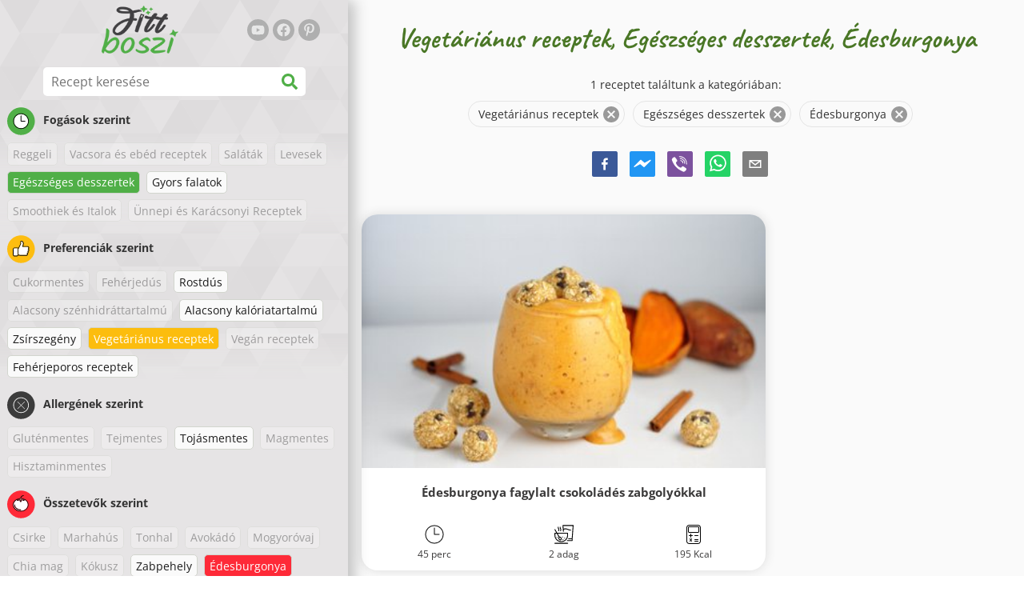

--- FILE ---
content_type: text/html; charset=utf-8
request_url: https://www.fittboszi.hu/receptek/vegetarianus-receptek:egeszseges-desszertek:edesburgonya
body_size: 40346
content:
<!doctype html><html lang="hu"><head><link href="/style.572735ed7f478a9ef161.css" rel="stylesheet" /><script defer="defer" src="/main.489f6c0ed7322fb8e033.js"></script><title data-rh>Vegetáriánus receptek, Egészséges desszertek, Édesburgonya | fittboszi.hu</title><meta data-rh name="viewport" content="width=device-width, initial-scale=1, shrink-to-fit=no" /><meta data-rh name="theme-color" content="#50af47" /><meta data-rh name="mobile-web-app-capable" content="yes" /><meta data-rh name="apple-mobile-web-app-capable" content="yes" /><meta data-rh name="msapplication-starturl" content="/" /><meta data-rh name="msapplication-TileColor" content="#ffc40d" /><meta data-rh name="description" content="Próbáld ki az ízletes, gyors és egészséges fitnesz recepteket. Fogyókúrás recepteket is találsz itt. Keresd meg kedvenc egészséges receptjeidet az egészséges életmód tükrében." /><meta data-rh property="og:image" content="https://www.fittboszi.hu/static/logo/hu.png" /><meta data-rh property="og:title" content="Vegetáriánus receptek, Egészséges desszertek, Édesburgonya" /><link data-rh rel="manifest" href="/manifest.json" /><link data-rh rel="apple-touch-icon" sizes="180x180" href="/apple-touch-icon.png" /><link data-rh rel="icon" type="image/png" sizes="32x32" href="/favicon-32x32.png" /><link data-rh rel="mask-icon" href="/safari-pinned-tab.svg" color="#50af47" /><link data-rh rel="alternate" type="application/rss+xml" title="fittboszi.hu RSS" href="https://www.fittboszi.hu/static/rss/hu.xml" /><link data-rh rel="canonical" href="https://www.fittboszi.hu/receptek/vegetarianus-receptek:egeszseges-desszertek:edesburgonya" /><script data-rh async src="https://pagead2.googlesyndication.com/pagead/js/adsbygoogle.js?client=ca-pub-2267866433528318" crossOrigin="anonymous"></script><script data-rh src="https://inserta.dognet.systems/js/inserta.js" type="text/javascript" async></script><script data-rh type="application/ld+json">{"@context":"http://schema.org/","@type":"ItemList","name":"Vegetáriánus receptek, Egészséges desszertek, Édesburgonya","itemListElement":[{"@type":"ListItem","position":1,"url":"https://www.fittboszi.hu/recept/edesburgonya-fagylalt-csokolades-zabgolyokkal"}]}</script></head><body><div id="root"><noscript>JavaScript szükséges az applikáció futtatásához.</noscript><div class="mainContainer"><div class="mainLeft"><div data-test="swipeable" class="mainLeftGradient"><div class="phoneFilterTopFlex hideOnBigScreen"><svg stroke="currentColor" fill="currentColor" stroke-width="0" viewBox="0 0 512 512" alt="close" data-test="acceptFilter__goBack" height="1em" width="1em" xmlns="http://www.w3.org/2000/svg" class="backIcon"><path d="M256 504C119 504 8 393 8 256S119 8 256 8s248 111 248 248-111 248-248 248zm28.9-143.6L209.4 288H392c13.3 0 24-10.7 24-24v-16c0-13.3-10.7-24-24-24H209.4l75.5-72.4c9.7-9.3 9.9-24.8.4-34.3l-11-10.9c-9.4-9.4-24.6-9.4-33.9 0L107.7 239c-9.4 9.4-9.4 24.6 0 33.9l132.7 132.7c9.4 9.4 24.6 9.4 33.9 0l11-10.9c9.5-9.5 9.3-25-.4-34.3z"></path></svg><div class="acceptFilter">Recept találatok: <span data-test="numRecipesFound">1</span> <svg stroke="currentColor" fill="currentColor" stroke-width="0" viewBox="0 0 512 512" alt="OK" data-test="acceptFilter__accept" height="1em" width="1em" xmlns="http://www.w3.org/2000/svg"><path d="M504 256c0 136.967-111.033 248-248 248S8 392.967 8 256 119.033 8 256 8s248 111.033 248 248zM227.314 387.314l184-184c6.248-6.248 6.248-16.379 0-22.627l-22.627-22.627c-6.248-6.249-16.379-6.249-22.628 0L216 308.118l-70.059-70.059c-6.248-6.248-16.379-6.248-22.628 0l-22.627 22.627c-6.248 6.248-6.248 16.379 0 22.627l104 104c6.249 6.249 16.379 6.249 22.628.001z"></path></svg></div></div><header class="hideOnSmallScreen"><div class="headerFlexContainer"><div class="headerIcons"><svg stroke="currentColor" fill="currentColor" stroke-width="0" viewBox="0 0 24 24" aria-label="Szűrő" data-test="TopHeader__menuIcon" height="1em" width="1em" xmlns="http://www.w3.org/2000/svg" class="menuIcon hideOnBigScreen"><path fill="none" d="M0 0h24v24H0z"></path><path d="M10 18h4v-2h-4v2zM3 6v2h18V6H3zm3 7h12v-2H6v2z"></path></svg></div><div class="logoContainer"><a data-test="topLogoAnchor" href="/"><img src="https://www.fittboszi.hu/static/logo/hu.png" alt="Fit Boszi" /></a></div><div class="headerRight"><div class="hideOnSmallScreen"><div class="followUs"><div class="followUsText">Kövess engem</div><a href="https://www.youtube.com/channel/UCaTyU2AhNoPcZPSRyuFzW_w" target="_blank" rel="noopener noreferrer" title="youtube"><svg stroke="currentColor" fill="currentColor" stroke-width="0" viewBox="0 0 576 512" alt="youtube" height="1em" width="1em" xmlns="http://www.w3.org/2000/svg"><path d="M549.655 124.083c-6.281-23.65-24.787-42.276-48.284-48.597C458.781 64 288 64 288 64S117.22 64 74.629 75.486c-23.497 6.322-42.003 24.947-48.284 48.597-11.412 42.867-11.412 132.305-11.412 132.305s0 89.438 11.412 132.305c6.281 23.65 24.787 41.5 48.284 47.821C117.22 448 288 448 288 448s170.78 0 213.371-11.486c23.497-6.321 42.003-24.171 48.284-47.821 11.412-42.867 11.412-132.305 11.412-132.305s0-89.438-11.412-132.305zm-317.51 213.508V175.185l142.739 81.205-142.739 81.201z"></path></svg></a><a href="https://www.facebook.com/Fitt-boszi-312616469598010" target="_blank" rel="noopener noreferrer" title="facebook"><svg stroke="currentColor" fill="currentColor" stroke-width="0" viewBox="0 0 512 512" alt="facebook" height="1em" width="1em" xmlns="http://www.w3.org/2000/svg"><path d="M504 256C504 119 393 8 256 8S8 119 8 256c0 123.78 90.69 226.38 209.25 245V327.69h-63V256h63v-54.64c0-62.15 37-96.48 93.67-96.48 27.14 0 55.52 4.84 55.52 4.84v61h-31.28c-30.8 0-40.41 19.12-40.41 38.73V256h68.78l-11 71.69h-57.78V501C413.31 482.38 504 379.78 504 256z"></path></svg></a><a href="https://hu.pinterest.com/fittboszi" target="_blank" rel="noopener noreferrer" title="pinterest"><svg stroke="currentColor" fill="currentColor" stroke-width="0" viewBox="0 0 384 512" alt="pinterest" height="1em" width="1em" xmlns="http://www.w3.org/2000/svg"><path d="M204 6.5C101.4 6.5 0 74.9 0 185.6 0 256 39.6 296 63.6 296c9.9 0 15.6-27.6 15.6-35.4 0-9.3-23.7-29.1-23.7-67.8 0-80.4 61.2-137.4 140.4-137.4 68.1 0 118.5 38.7 118.5 109.8 0 53.1-21.3 152.7-90.3 152.7-24.9 0-46.2-18-46.2-43.8 0-37.8 26.4-74.4 26.4-113.4 0-66.2-93.9-54.2-93.9 25.8 0 16.8 2.1 35.4 9.6 50.7-13.8 59.4-42 147.9-42 209.1 0 18.9 2.7 37.5 4.5 56.4 3.4 3.8 1.7 3.4 6.9 1.5 50.4-69 48.6-82.5 71.4-172.8 12.3 23.4 44.1 36 69.3 36 106.2 0 153.9-103.5 153.9-196.8C384 71.3 298.2 6.5 204 6.5z"></path></svg></a></div></div></div></div></header><div class="SearchBar"><div class="SearchBar__inputWithIcon"><input type="text" value placeholder="Recept keresése" aria-label="Recept keresése" data-test="SearchBar__input" /><svg stroke="currentColor" fill="currentColor" stroke-width="0" viewBox="0 0 512 512" height="1em" width="1em" xmlns="http://www.w3.org/2000/svg"><path d="M505 442.7L405.3 343c-4.5-4.5-10.6-7-17-7H372c27.6-35.3 44-79.7 44-128C416 93.1 322.9 0 208 0S0 93.1 0 208s93.1 208 208 208c48.3 0 92.7-16.4 128-44v16.3c0 6.4 2.5 12.5 7 17l99.7 99.7c9.4 9.4 24.6 9.4 33.9 0l28.3-28.3c9.4-9.4 9.4-24.6.1-34zM208 336c-70.7 0-128-57.2-128-128 0-70.7 57.2-128 128-128 70.7 0 128 57.2 128 128 0 70.7-57.2 128-128 128z"></path></svg></div></div><div data-test="tagFilter" class="tagFilter"><div data-test="tagFilterGroup__0" class="tagFilterGroup parentTagColor14"><div class="parentTag"><svg viewBox="0 0 41.3 40.9"><circle cx="20.4" cy="20.4" r="20.4" fill="#50af47"></circle><circle cx="20.4" cy="20.4" r="10.6" fill="#fff"></circle><path d="M20.4 31.9c-6.3 0-11.5-5.2-11.5-11.5S14.1 8.9 20.4 8.9s11.5 5.2 11.5 11.5-5.1 11.5-11.5 11.5zm0-22c-5.8 0-10.5 4.7-10.5 10.5s4.7 10.5 10.5 10.5 10.5-4.7 10.5-10.5S26.2 9.9 20.4 9.9z"></path><path d="M26.4 20.9h-6c-.3 0-.5-.2-.5-.5v-8c0-.3.2-.5.5-.5s.5.2.5.5v7.5h5.5c.3 0 .5.2.5.5s-.2.5-.5.5z"></path></svg>Fogások szerint</div><span class="tag tag--disabled">Reggeli</span><span class="tag tag--disabled">Vacsora és ebéd receptek</span><span class="tag tag--disabled">Saláták</span><span class="tag tag--disabled">Levesek</span><a rel="nofollow" href="/receptek/vegetarianus-receptek:edesburgonya" class="tag tag--checked">Egészséges desszertek</a><a href="/receptek/vegetarianus-receptek:egeszseges-desszertek:gyors-falatok:edesburgonya" class="tag">Gyors falatok</a><span class="tag tag--disabled">Smoothiek és Italok</span><span class="tag tag--disabled">Ünnepi és Karácsonyi Receptek</span></div><div data-test="tagFilterGroup__1" class="tagFilterGroup parentTagColor1"><div class="parentTag"><svg version="1.1" x="0" y="0" viewBox="0 0 41.3 40.9" xmlSpace="preserve"><style>.st1{fill:#fff}</style><circle cx="20.4" cy="20.4" r="20.4" fill="#fdbd10"></circle><path d="M30.8 20.6c-.2-.1-.3-.2-.3-.4s.1-.4.2-.4c.5-.3.8-.8.7-1.4-.1-.8-.8-1.4-1.6-1.4h-6.9c-.2 0-.3-.1-.4-.2-.1-.1-.1-.3-.1-.5 0 0 1-2.6 1-4.3 0-1.6-1.5-3-2-3-.4 0-.8.2-1 .3V12.7l-3 6.5c0 .1-.1.2-.2.2l-.7.4v8.5c.6.4 1.8.7 2.5.7h9.2c.6 0 1.2-.4 1.3-1 .1-.5 0-.9-.4-1.2-.1-.1-.2-.3-.1-.5s.2-.3.4-.3c.6-.1 1.1-.6 1.1-1.2 0-.3-.1-.7-.4-.9-.1-.1-.2-.3-.1-.5s.2-.3.4-.3c.6-.1 1.1-.6 1.1-1.2s-.3-1.1-.7-1.3zM15.4 19h-4.5c-.8 0-1.5.7-1.5 1.5v8c0 .8.7 1.5 1.5 1.5h3c.8 0 1.5-.7 1.5-1.5V19z" class="st1"></path><path d="M32.4 18.2c-.1-1.2-1.2-2.2-2.6-2.2h-6.2c.3-.9.8-2.6.8-4 0-2.2-1.9-4-3-4-1 0-1.8.6-1.8.6-.1.1-.2.2-.2.4v3.4l-2.9 6.3-.1.1v-.2c0-.3-.2-.5-.5-.5h-5c-1.4 0-2.5 1.1-2.5 2.5v8c0 1.4 1.1 2.5 2.5 2.5h3c1.1 0 2-.7 2.4-1.7.8.4 2 .7 2.7.7h9.2c1.1 0 2.1-.7 2.3-1.8.1-.5 0-1.1-.2-1.5.7-.4 1.2-1.1 1.2-2 0-.4-.1-.7-.2-1 .7-.4 1.2-1.1 1.2-2 0-.6-.2-1.2-.7-1.6.5-.6.7-1.2.6-2zM30.3 23c-.2 0-.4.2-.4.3-.1.2 0 .4.1.5.3.2.4.6.4.9 0 .6-.5 1.2-1.1 1.2-.2 0-.4.2-.4.3-.1.2 0 .4.1.5.3.3.5.7.4 1.2-.1.6-.7 1-1.3 1h-9.2c-.7 0-1.9-.3-2.5-.7v.2c0 .3-.2.5-.5.5s-.5-.2-.5-.5c0 .8-.7 1.5-1.5 1.5h-3c-.8 0-1.5-.7-1.5-1.5v-8c0-.8.7-1.5 1.5-1.5h4.5v.5c0-.3.2-.5.5-.5s.5.2.5.5v.3l.7-.4c.1-.1.2-.1.2-.2l3-6.5V9.2c.2-.1.6-.3 1-.3.6 0 2 1.4 2 3 0 1.8-1 4.3-1 4.3-.1.2 0 .3.1.5.1.1.2.2.4.2h6.9c.8 0 1.5.6 1.6 1.4.1.6-.2 1.1-.7 1.4-.2.1-.2.3-.2.4 0 .2.1.3.3.4.4.2.7.6.7 1.1.1.8-.4 1.3-1.1 1.4z"></path><path d="M16.1 19.9c-.2.1-.3.1-.5 0-.1-.1-.2-.3-.2-.4v9c0-.2.1-.4.3-.5.2-.1.4 0 .5.1l.1.1v-8.5l-.2.2z"></path><path d="M15.7 28.1c-.2.1-.3.3-.3.5 0 .3.2.5.5.5s.5-.2.5-.5v-.2c-.1 0-.1-.1-.1-.1-.2-.3-.4-.3-.6-.2zM16.1 19.9l.3-.1v-.3c0-.3-.2-.5-.5-.5s-.5.2-.5.5c0 .2.1.3.2.4.2.1.3.1.5 0z"></path></svg>Preferenciák szerint</div><span class="tag tag--disabled">Cukormentes</span><span class="tag tag--disabled">Fehérjedús</span><a href="/receptek/rostdus:vegetarianus-receptek:egeszseges-desszertek:edesburgonya" class="tag">Rostdús</a><span class="tag tag--disabled">Alacsony szénhidráttartalmú</span><a href="/receptek/alacsony-kaloriatartalmu:vegetarianus-receptek:egeszseges-desszertek:edesburgonya" class="tag">Alacsony kalóriatartalmú</a><a href="/receptek/zsirszegeny:vegetarianus-receptek:egeszseges-desszertek:edesburgonya" class="tag">Zsírszegény</a><a rel="nofollow" href="/receptek/egeszseges-desszertek:edesburgonya" class="tag tag--checked">Vegetáriánus receptek</a><span class="tag tag--disabled">Vegán receptek</span><a href="/receptek/vegetarianus-receptek:feherjeporos-receptek:egeszseges-desszertek:edesburgonya" class="tag">Fehérjeporos receptek</a></div><div data-test="tagFilterGroup__2" class="tagFilterGroup parentTagColor29"><div class="parentTag"><svg version="1.1" x="0" y="0" viewBox="0 0 41.3 40.9" xmlSpace="preserve"><style>.st1{fill:#fff}</style><circle cx="20.4" cy="20.4" r="20.4" fill="#3c3c3c"></circle><path d="M20.4 31.9c-6.3 0-11.5-5.2-11.5-11.5S14.1 8.9 20.4 8.9s11.5 5.2 11.5 11.5-5.1 11.5-11.5 11.5zm0-22c-5.8 0-10.5 4.7-10.5 10.5s4.7 10.5 10.5 10.5 10.5-4.7 10.5-10.5S26.2 9.9 20.4 9.9z" class="st1"></path><g><path d="M25.7 26c-.1 0-.2 0-.2-.1L15.1 15.5c-.1-.1-.1-.3 0-.4.1-.1.3-.1.4 0l10.4 10.4c.1.1.1.3 0 .4 0 .1-.1.1-.2.1z" class="st1"></path><path d="M15.3 26c-.1 0-.2 0-.2-.1-.1-.1-.1-.3 0-.4l10.4-10.4c.1-.1.3-.1.4 0s.1.3 0 .4L15.5 25.9c-.1.1-.1.1-.2.1z" class="st1"></path></g></svg>Allergének szerint</div><span class="tag tag--disabled">Gluténmentes</span><span class="tag tag--disabled">Tejmentes</span><a href="/receptek/vegetarianus-receptek:egeszseges-desszertek:tojasmentes:edesburgonya" class="tag">Tojásmentes</a><span class="tag tag--disabled">Magmentes</span><span class="tag tag--disabled">Hisztaminmentes</span></div><div data-test="tagFilterGroup__3" class="tagFilterGroup parentTagColor8"><div class="parentTag"><svg version="1.1" x="0" y="0" viewBox="0 0 41.3 40.9" xmlSpace="preserve"><style>.st1{fill:#fff}</style><circle cx="20.4" cy="20.4" r="20.4" fill="#ff2a38"></circle><path d="M25.3 14.9c-.4.4-1 .2-2.1-.2-.6-.2-1.2-.5-1.8-.6-.1 1-.3 2.9-1.5 2.9-1.1 0-1.4-1.9-1.5-2.9-.6.1-1.2.4-1.8.6-1 .4-1.7.6-2.1.2-.1-.1-.3-.4-.1-.9.1-.2.2-.4.4-.6-2.3 1-5.4 3.8-5.4 7.6 0 4.8 4.9 9 10.5 9s10.5-4.2 10.5-9c0-3.8-2.8-6.7-5.4-7.7.1.2.2.4.3.5.3.6.1 1 0 1.1zM19.9 29c-5.1 0-9.5-3.7-9.5-8 0-.3.2-.5.5-.5s.5.2.5.5c0 3.7 4 7 8.5 7 .3 0 .5.2.5.5s-.2.5-.5.5z" class="st1"></path><path d="M23.1 12.9c-.7-.5-1.8-.8-3.1-.8-2.1 0-3.6 1.2-4.2 1.9.2-.1.4-.1.6-.2.9-.3 1.8-.7 2.6-.7.3 0 .5.2.5.5 0 1.2.3 2.4.5 2.5.2-.1.5-1.3.5-2.5 0-.3.2-.5.5-.5.8 0 1.8.4 2.6.7.2.1.5.2.7.3-.2-.3-.5-.6-1-1l-.2-.2z" class="st1"></path><path d="M23.7 12.1c.6.4 1.1.9 1.4 1.3 2.6.9 5.4 3.9 5.4 7.7 0 4.8-4.9 9-10.5 9S9.4 25.8 9.4 21c0-3.8 3.1-6.6 5.4-7.6.3-.5.9-1 1.6-1.4-2.7 0-8 3.8-8 9 0 5.4 5.3 10 11.5 10s11.5-4.6 11.5-10c0-5.1-4.5-8.8-7.7-8.9z"></path><path d="M23.3 13c-.1 0-.1-.1-.2-.1 0 0 .1.1.2.1zM19.9 28c-4.5 0-8.5-3.3-8.5-7 0-.3-.2-.5-.5-.5s-.5.2-.5.5c0 4.3 4.4 8 9.5 8 .3 0 .5-.2.5-.5s-.2-.5-.5-.5z"></path><path d="M16.9 12.5c0 .3-.2.5-.5.5-.4 0-1 .1-1.6.4-.2.2-.3.4-.4.6-.2.5 0 .7.1.9.4.4 1 .2 2.1-.2.6-.2 1.2-.5 1.8-.6.1 1 .3 2.9 1.5 2.9 1.1 0 1.4-1.9 1.5-2.9.6.1 1.2.4 1.8.6 1 .4 1.7.6 2.1.2.1-.1.3-.4.1-1-.1-.2-.2-.3-.3-.5-.6-.2-1.1-.3-1.6-.3h-.2c.5.3.8.7 1 1-.2-.1-.5-.2-.7-.3-.9-.3-1.8-.7-2.6-.7-.3 0-.5.2-.5.5 0 1.2-.3 2.4-.5 2.5-.2-.1-.5-1.3-.5-2.5 0-.3-.2-.5-.5-.5-.8 0-1.8.4-2.6.7-.2.1-.4.1-.6.2.6-.7 2.2-1.9 4.2-1.9-.3 0-.5-.2-.5-.5v-.5c-1.2.1-2.2.5-3 1 .2-.1.4.2.4.4z"></path><path d="M19.9 12c1.4 0 2.4.4 3.1.8-.1-.1-.1-.2-.1-.3 0-.3.2-.5.5-.5h.2c-.8-.5-1.9-.9-3.2-1v.5c0 .3-.2.5-.5.5z"></path><path d="M22.9 12.5c0 .1.1.2.1.3.1 0 .1.1.2.1h.2c.5 0 1.1.1 1.6.3-.3-.4-.8-.9-1.4-1.3h-.2c-.2.1-.5.4-.5.6zM14.8 13.4c.6-.3 1.2-.4 1.6-.4.3 0 .5-.2.5-.5s-.2-.5-.5-.5c-.7.5-1.2 1-1.6 1.4zM20.5 11.1c.2-1.8 1.9-3 3.5-3 .3 0 .5-.2.5-.5s-.3-.6-.6-.6c-2 0-4.2 1.6-4.5 4h.5c.2 0 .4.1.6.1z"></path><path d="M19.9 12c.3 0 .5-.2.5-.5V11h-1v.5c0 .3.3.5.5.5z"></path></svg>Összetevők szerint</div><span class="tag tag--disabled">Csirke</span><span class="tag tag--disabled">Marhahús</span><span class="tag tag--disabled">Tonhal</span><span class="tag tag--disabled">Avokádó</span><span class="tag tag--disabled">Mogyoróvaj</span><span class="tag tag--disabled">Chia mag</span><span class="tag tag--disabled">Kókusz</span><a href="/receptek/vegetarianus-receptek:egeszseges-desszertek:zabpehely:edesburgonya" class="tag">Zabpehely</a><a rel="nofollow" href="/receptek/vegetarianus-receptek:egeszseges-desszertek" class="tag tag--checked">Édesburgonya</a><span class="tag tag--disabled">Sütőtök</span><span class="tag tag--disabled">Rizs</span><span class="tag tag--disabled">Lazac</span><span class="tag tag--disabled">Quinoa</span><span class="tag tag--disabled">Tofu</span><span class="tag tag--disabled">Kuszkusz</span><span class="tag tag--disabled">Tojás</span><a href="/receptek/vegetarianus-receptek:egeszseges-desszertek:edesburgonya:zoldseg" class="tag">Zöldség</a><span class="tag tag--disabled">Cukkini</span></div></div></div></div><div class="mainRight"><header class="hideOnBigScreen"><div class="headerFlexContainer"><div class="headerIcons"><svg stroke="currentColor" fill="currentColor" stroke-width="0" viewBox="0 0 24 24" aria-label="Szűrő" data-test="TopHeader__menuIcon" height="1em" width="1em" xmlns="http://www.w3.org/2000/svg" class="menuIcon hideOnBigScreen"><path fill="none" d="M0 0h24v24H0z"></path><path d="M10 18h4v-2h-4v2zM3 6v2h18V6H3zm3 7h12v-2H6v2z"></path></svg></div><div class="logoContainer"><a data-test="topLogoAnchor" href="/"><img src="https://www.fittboszi.hu/static/logo/hu.png" alt="Fit Boszi" /></a></div><div class="headerRight"><div class="hideOnSmallScreen"><div class="followUs"><div class="followUsText">Kövess engem</div><a href="https://www.youtube.com/channel/UCaTyU2AhNoPcZPSRyuFzW_w" target="_blank" rel="noopener noreferrer" title="youtube"><svg stroke="currentColor" fill="currentColor" stroke-width="0" viewBox="0 0 576 512" alt="youtube" height="1em" width="1em" xmlns="http://www.w3.org/2000/svg"><path d="M549.655 124.083c-6.281-23.65-24.787-42.276-48.284-48.597C458.781 64 288 64 288 64S117.22 64 74.629 75.486c-23.497 6.322-42.003 24.947-48.284 48.597-11.412 42.867-11.412 132.305-11.412 132.305s0 89.438 11.412 132.305c6.281 23.65 24.787 41.5 48.284 47.821C117.22 448 288 448 288 448s170.78 0 213.371-11.486c23.497-6.321 42.003-24.171 48.284-47.821 11.412-42.867 11.412-132.305 11.412-132.305s0-89.438-11.412-132.305zm-317.51 213.508V175.185l142.739 81.205-142.739 81.201z"></path></svg></a><a href="https://www.facebook.com/Fitt-boszi-312616469598010" target="_blank" rel="noopener noreferrer" title="facebook"><svg stroke="currentColor" fill="currentColor" stroke-width="0" viewBox="0 0 512 512" alt="facebook" height="1em" width="1em" xmlns="http://www.w3.org/2000/svg"><path d="M504 256C504 119 393 8 256 8S8 119 8 256c0 123.78 90.69 226.38 209.25 245V327.69h-63V256h63v-54.64c0-62.15 37-96.48 93.67-96.48 27.14 0 55.52 4.84 55.52 4.84v61h-31.28c-30.8 0-40.41 19.12-40.41 38.73V256h68.78l-11 71.69h-57.78V501C413.31 482.38 504 379.78 504 256z"></path></svg></a><a href="https://hu.pinterest.com/fittboszi" target="_blank" rel="noopener noreferrer" title="pinterest"><svg stroke="currentColor" fill="currentColor" stroke-width="0" viewBox="0 0 384 512" alt="pinterest" height="1em" width="1em" xmlns="http://www.w3.org/2000/svg"><path d="M204 6.5C101.4 6.5 0 74.9 0 185.6 0 256 39.6 296 63.6 296c9.9 0 15.6-27.6 15.6-35.4 0-9.3-23.7-29.1-23.7-67.8 0-80.4 61.2-137.4 140.4-137.4 68.1 0 118.5 38.7 118.5 109.8 0 53.1-21.3 152.7-90.3 152.7-24.9 0-46.2-18-46.2-43.8 0-37.8 26.4-74.4 26.4-113.4 0-66.2-93.9-54.2-93.9 25.8 0 16.8 2.1 35.4 9.6 50.7-13.8 59.4-42 147.9-42 209.1 0 18.9 2.7 37.5 4.5 56.4 3.4 3.8 1.7 3.4 6.9 1.5 50.4-69 48.6-82.5 71.4-172.8 12.3 23.4 44.1 36 69.3 36 106.2 0 153.9-103.5 153.9-196.8C384 71.3 298.2 6.5 204 6.5z"></path></svg></a></div></div></div></div></header><div class="paddingForTheFooter"><h1 class="mainTitle">Vegetáriánus receptek, Egészséges desszertek, Édesburgonya</h1><div class="ResetFilter "><div data-test="resetFilter__text" class="resetFilter__text">1 receptet találtunk a kategóriában:<div><div data-test="chip" class="chip"><div class="chip__content">Vegetáriánus receptek</div><button type="button" data-test="chip__close" class="chip__close"><svg focusable="false" viewBox="0 0 24 24" aria-hidden="true"><path d="M12 2C6.47 2 2 6.47 2 12s4.47 10 10 10 10-4.47 10-10S17.53 2 12 2zm5 13.59L15.59 17 12 13.41 8.41 17 7 15.59 10.59 12 7 8.41 8.41 7 12 10.59 15.59 7 17 8.41 13.41 12 17 15.59z"></path></svg></button></div><div data-test="chip" class="chip"><div class="chip__content">Egészséges desszertek</div><button type="button" data-test="chip__close" class="chip__close"><svg focusable="false" viewBox="0 0 24 24" aria-hidden="true"><path d="M12 2C6.47 2 2 6.47 2 12s4.47 10 10 10 10-4.47 10-10S17.53 2 12 2zm5 13.59L15.59 17 12 13.41 8.41 17 7 15.59 10.59 12 7 8.41 8.41 7 12 10.59 15.59 7 17 8.41 13.41 12 17 15.59z"></path></svg></button></div><div data-test="chip" class="chip"><div class="chip__content">Édesburgonya</div><button type="button" data-test="chip__close" class="chip__close"><svg focusable="false" viewBox="0 0 24 24" aria-hidden="true"><path d="M12 2C6.47 2 2 6.47 2 12s4.47 10 10 10 10-4.47 10-10S17.53 2 12 2zm5 13.59L15.59 17 12 13.41 8.41 17 7 15.59 10.59 12 7 8.41 8.41 7 12 10.59 15.59 7 17 8.41 13.41 12 17 15.59z"></path></svg></button></div></div></div></div><div class="SocialShare SocialShare--noText socialshare socialShare social-share social-share-buttons"><div class="SocialShare__icons"><button title="Facebook" aria-label="facebook" style="background-color: transparent; border: none; padding: 0px; font: inherit; color: inherit; cursor: pointer;" class="react-share__ShareButton"><svg viewBox="0 0 64 64" width="32" height="32"><rect width="64" height="64" rx="5" ry="5" fill="#3b5998"></rect><path d="M34.1,47V33.3h4.6l0.7-5.3h-5.3v-3.4c0-1.5,0.4-2.6,2.6-2.6l2.8,0v-4.8c-0.5-0.1-2.2-0.2-4.1-0.2 c-4.1,0-6.9,2.5-6.9,7V28H24v5.3h4.6V47H34.1z" fill="white"></path></svg></button><button title="Messenger" aria-label="facebookmessenger" style="background-color: transparent; border: none; padding: 0px; font: inherit; color: inherit; cursor: pointer;" class="react-share__ShareButton"><svg viewBox="0 0 64 64" width="32" height="32"><rect width="64" height="64" rx="5" ry="5" fill="#2196F3"></rect><path d="M 53.066406 21.871094 C 52.667969 21.339844 51.941406 21.179688 51.359375 21.496094 L 37.492188 29.058594 L 28.867188 21.660156 C 28.339844 21.207031 27.550781 21.238281 27.054688 21.730469 L 11.058594 37.726562 C 10.539062 38.25 10.542969 39.09375 11.0625 39.613281 C 11.480469 40.027344 12.121094 40.121094 12.640625 39.839844 L 26.503906 32.28125 L 35.136719 39.679688 C 35.667969 40.132812 36.457031 40.101562 36.949219 39.609375 L 52.949219 23.613281 C 53.414062 23.140625 53.464844 22.398438 53.066406 21.871094 Z M 53.066406 21.871094" fill="white"></path></svg></button><button aria-label="viber" style="background-color: transparent; border: none; padding: 0px; font: inherit; color: inherit; cursor: pointer;" class="react-share__ShareButton"><svg viewBox="0 0 64 64" width="32" height="32"><rect width="64" height="64" rx="5" ry="5" fill="#7C529E"></rect><path d="m31.0,12.3c9.0,0.2 16.4,6.2 18.0,15.2c0.2,1.5 0.3,3.0 0.4,4.6a1.0,1.0 0 0 1 -0.8,1.2l-0.1,0a1.1,1.1 0 0 1 -1.0,-1.2l0,0c-0.0,-1.2 -0.1,-2.5 -0.3,-3.8a16.1,16.1 0 0 0 -13.0,-13.5c-1.0,-0.1 -2.0,-0.2 -3.0,-0.3c-0.6,-0.0 -1.4,-0.1 -1.6,-0.8a1.1,1.1 0 0 1 0.9,-1.2l0.6,0l0.0,-0.0zm10.6,39.2a19.9,19.9 0 0 1 -2.1,-0.6c-6.9,-2.9 -13.2,-6.6 -18.3,-12.2a47.5,47.5 0 0 1 -7.0,-10.7c-0.8,-1.8 -1.6,-3.7 -2.4,-5.6c-0.6,-1.7 0.3,-3.4 1.4,-4.7a11.3,11.3 0 0 1 3.7,-2.8a2.4,2.4 0 0 1 3.0,0.7a39.0,39.0 0 0 1 4.7,6.5a3.1,3.1 0 0 1 -0.8,4.2c-0.3,0.2 -0.6,0.5 -1.0,0.8a3.3,3.3 0 0 0 -0.7,0.7a2.1,2.1 0 0 0 -0.1,1.9c1.7,4.9 4.7,8.7 9.7,10.8a5.0,5.0 0 0 0 2.5,0.6c1.5,-0.1 2.0,-1.8 3.1,-2.7a2.9,2.9 0 0 1 3.5,-0.1c1.1,0.7 2.2,1.4 3.3,2.2a37.8,37.8 0 0 1 3.1,2.4a2.4,2.4 0 0 1 0.7,3.0a10.4,10.4 0 0 1 -4.4,4.8a10.8,10.8 0 0 1 -1.9,0.6c-0.7,-0.2 0.6,-0.2 0,0l0.0,0l0,-0.0zm3.1,-21.4a4.2,4.2 0 0 1 -0.0,0.6a1.0,1.0 0 0 1 -1.9,0.1a2.7,2.7 0 0 1 -0.1,-0.8a10.9,10.9 0 0 0 -1.4,-5.5a10.2,10.2 0 0 0 -4.2,-4.0a12.3,12.3 0 0 0 -3.4,-1.0c-0.5,-0.0 -1.0,-0.1 -1.5,-0.2a0.9,0.9 0 0 1 -0.9,-1.0l0,-0.1a0.9,0.9 0 0 1 0.9,-0.9l0.1,0a14.1,14.1 0 0 1 5.9,1.5a11.9,11.9 0 0 1 6.5,9.3c0,0.1 0.0,0.3 0.0,0.5c0,0.4 0.0,0.9 0.0,1.5l0,0l0.0,0.0zm-5.6,-0.2a1.1,1.1 0 0 1 -1.2,-0.9l0,-0.1a11.3,11.3 0 0 0 -0.2,-1.4a4.0,4.0 0 0 0 -1.5,-2.3a3.9,3.9 0 0 0 -1.2,-0.5c-0.5,-0.1 -1.1,-0.1 -1.6,-0.2a1.0,1.0 0 0 1 -0.8,-1.1l0,0l0,0a1.0,1.0 0 0 1 1.1,-0.8c3.4,0.2 6.0,2.0 6.3,6.2a2.8,2.8 0 0 1 0,0.8a0.8,0.8 0 0 1 -0.8,0.7l0,0l0.0,-0.0z" fill="white"></path></svg></button><button aria-label="whatsapp" style="background-color: transparent; border: none; padding: 0px; font: inherit; color: inherit; cursor: pointer;" class="react-share__ShareButton"><svg viewBox="0 0 64 64" width="32" height="32"><rect width="64" height="64" rx="5" ry="5" fill="#25D366"></rect><path d="m42.32286,33.93287c-0.5178,-0.2589 -3.04726,-1.49644 -3.52105,-1.66732c-0.4712,-0.17346 -0.81554,-0.2589 -1.15987,0.2589c-0.34175,0.51004 -1.33075,1.66474 -1.63108,2.00648c-0.30032,0.33658 -0.60064,0.36247 -1.11327,0.12945c-0.5178,-0.2589 -2.17994,-0.80259 -4.14759,-2.56312c-1.53269,-1.37217 -2.56312,-3.05503 -2.86603,-3.57283c-0.30033,-0.5178 -0.03366,-0.80259 0.22524,-1.06149c0.23301,-0.23301 0.5178,-0.59547 0.7767,-0.90616c0.25372,-0.31068 0.33657,-0.5178 0.51262,-0.85437c0.17088,-0.36246 0.08544,-0.64725 -0.04402,-0.90615c-0.12945,-0.2589 -1.15987,-2.79613 -1.58964,-3.80584c-0.41424,-1.00971 -0.84142,-0.88027 -1.15987,-0.88027c-0.29773,-0.02588 -0.64208,-0.02588 -0.98382,-0.02588c-0.34693,0 -0.90616,0.12945 -1.37736,0.62136c-0.4712,0.5178 -1.80194,1.76053 -1.80194,4.27186c0,2.51134 1.84596,4.945 2.10227,5.30747c0.2589,0.33657 3.63497,5.51458 8.80262,7.74113c1.23237,0.5178 2.1903,0.82848 2.94111,1.08738c1.23237,0.38836 2.35599,0.33657 3.24402,0.20712c0.99159,-0.15534 3.04985,-1.24272 3.47963,-2.45956c0.44013,-1.21683 0.44013,-2.22654 0.31068,-2.45955c-0.12945,-0.23301 -0.46601,-0.36247 -0.98382,-0.59548m-9.40068,12.84407l-0.02589,0c-3.05503,0 -6.08417,-0.82849 -8.72495,-2.38189l-0.62136,-0.37023l-6.47252,1.68286l1.73463,-6.29129l-0.41424,-0.64725c-1.70875,-2.71846 -2.6149,-5.85116 -2.6149,-9.07706c0,-9.39809 7.68934,-17.06155 17.15993,-17.06155c4.58253,0 8.88029,1.78642 12.11655,5.02268c3.23625,3.21036 5.02267,7.50812 5.02267,12.06476c-0.0078,9.3981 -7.69712,17.06155 -17.14699,17.06155m14.58906,-31.58846c-3.93529,-3.80584 -9.1133,-5.95471 -14.62789,-5.95471c-11.36055,0 -20.60848,9.2065 -20.61625,20.52564c0,3.61684 0.94757,7.14565 2.75211,10.26282l-2.92557,10.63564l10.93337,-2.85309c3.0136,1.63108 6.4052,2.4958 9.85634,2.49839l0.01037,0c11.36574,0 20.61884,-9.2091 20.62403,-20.53082c0,-5.48093 -2.14111,-10.64081 -6.03239,-14.51915" fill="white"></path></svg></button><button title="Email" aria-label="email" style="background-color: transparent; border: none; padding: 0px; font: inherit; color: inherit; cursor: pointer;" class="react-share__ShareButton"><svg viewBox="0 0 64 64" width="32" height="32"><rect width="64" height="64" rx="5" ry="5" fill="#7f7f7f"></rect><path d="M17,22v20h30V22H17z M41.1,25L32,32.1L22.9,25H41.1z M20,39V26.6l12,9.3l12-9.3V39H20z" fill="white"></path></svg></button></div></div><div data-test="recipeFeed" class="recipeFeed"><a href="/recept/edesburgonya-fagylalt-csokolades-zabgolyokkal" class="recipeFeedItem"><div><div class="recipeFeedItem__imageContainer"><img src="https://www.fittboszi.hu/static/r/385/CpaDW_thumb.jpg" alt="Édesburgonya fagylalt csokoládés zabgolyókkal" /></div><div class="recipeFeedItem__name">Édesburgonya fagylalt csokoládés zabgolyókkal</div></div><div class="recipeFeedItem__iconsContainer"><div><img src="/Clock3.a0599c92a12b1ff76408.svg" alt="Elkészítési idő" />45 perc</div><div><img src="/Meal.03fcfa74575066128795.svg" alt="Mennyiség" />2 adag</div><div><img src="/Calculator.addd6e313d0466a7410c.svg" alt="Kalória" />195 Kcal</div></div></a></div><div> </div><div class="ResetFilter ResetFilter--endOfList"><div data-test="resetFilter__text" class="resetFilter__text"><div class="hideOnSmallScreen">Vége a listának. További receptekért módosítsd a képernyő bal oldalán található szűrőt.</div><div class="hideOnBigScreen">Vége a listának. További receptekért frissítsd szűrődet a képernyő bal felső sarkában található szűrőikonra kattintva.<svg stroke="currentColor" fill="currentColor" stroke-width="0" viewBox="0 0 24 24" style="font-size: 1.5em; position: relative; top: 7px;" height="1em" width="1em" xmlns="http://www.w3.org/2000/svg"><path fill="none" d="M0 0h24v24H0z"></path><path d="M10 18h4v-2h-4v2zM3 6v2h18V6H3zm3 7h12v-2H6v2z"></path></svg></div></div><button type="button" class="button--yellow">Mutasd az összes receptet</button></div></div><footer class><div class="footerLogo"><a href="/"><img src="https://www.fittboszi.hu/static/logo/hu.png" alt="Fit Boszi" /></a></div><div class="followUs"><div class="followUsText">Kövess engem</div><a href="https://www.youtube.com/channel/UCaTyU2AhNoPcZPSRyuFzW_w" target="_blank" rel="noopener noreferrer" title="youtube"><svg stroke="currentColor" fill="currentColor" stroke-width="0" viewBox="0 0 576 512" alt="youtube" height="1em" width="1em" xmlns="http://www.w3.org/2000/svg"><path d="M549.655 124.083c-6.281-23.65-24.787-42.276-48.284-48.597C458.781 64 288 64 288 64S117.22 64 74.629 75.486c-23.497 6.322-42.003 24.947-48.284 48.597-11.412 42.867-11.412 132.305-11.412 132.305s0 89.438 11.412 132.305c6.281 23.65 24.787 41.5 48.284 47.821C117.22 448 288 448 288 448s170.78 0 213.371-11.486c23.497-6.321 42.003-24.171 48.284-47.821 11.412-42.867 11.412-132.305 11.412-132.305s0-89.438-11.412-132.305zm-317.51 213.508V175.185l142.739 81.205-142.739 81.201z"></path></svg></a><a href="https://www.facebook.com/Fitt-boszi-312616469598010" target="_blank" rel="noopener noreferrer" title="facebook"><svg stroke="currentColor" fill="currentColor" stroke-width="0" viewBox="0 0 512 512" alt="facebook" height="1em" width="1em" xmlns="http://www.w3.org/2000/svg"><path d="M504 256C504 119 393 8 256 8S8 119 8 256c0 123.78 90.69 226.38 209.25 245V327.69h-63V256h63v-54.64c0-62.15 37-96.48 93.67-96.48 27.14 0 55.52 4.84 55.52 4.84v61h-31.28c-30.8 0-40.41 19.12-40.41 38.73V256h68.78l-11 71.69h-57.78V501C413.31 482.38 504 379.78 504 256z"></path></svg></a><a href="https://hu.pinterest.com/fittboszi" target="_blank" rel="noopener noreferrer" title="pinterest"><svg stroke="currentColor" fill="currentColor" stroke-width="0" viewBox="0 0 384 512" alt="pinterest" height="1em" width="1em" xmlns="http://www.w3.org/2000/svg"><path d="M204 6.5C101.4 6.5 0 74.9 0 185.6 0 256 39.6 296 63.6 296c9.9 0 15.6-27.6 15.6-35.4 0-9.3-23.7-29.1-23.7-67.8 0-80.4 61.2-137.4 140.4-137.4 68.1 0 118.5 38.7 118.5 109.8 0 53.1-21.3 152.7-90.3 152.7-24.9 0-46.2-18-46.2-43.8 0-37.8 26.4-74.4 26.4-113.4 0-66.2-93.9-54.2-93.9 25.8 0 16.8 2.1 35.4 9.6 50.7-13.8 59.4-42 147.9-42 209.1 0 18.9 2.7 37.5 4.5 56.4 3.4 3.8 1.7 3.4 6.9 1.5 50.4-69 48.6-82.5 71.4-172.8 12.3 23.4 44.1 36 69.3 36 106.2 0 153.9-103.5 153.9-196.8C384 71.3 298.2 6.5 204 6.5z"></path></svg></a><a href="https://www.fittboszi.hu/static/rss/hu.xml" target="_blank" rel="noopener noreferrer" title="RSS"><svg stroke="currentColor" fill="currentColor" stroke-width="0" viewBox="0 0 448 512" alt="RSS" height="1em" width="1em" xmlns="http://www.w3.org/2000/svg"><path d="M128.081 415.959c0 35.369-28.672 64.041-64.041 64.041S0 451.328 0 415.959s28.672-64.041 64.041-64.041 64.04 28.673 64.04 64.041zm175.66 47.25c-8.354-154.6-132.185-278.587-286.95-286.95C7.656 175.765 0 183.105 0 192.253v48.069c0 8.415 6.49 15.472 14.887 16.018 111.832 7.284 201.473 96.702 208.772 208.772.547 8.397 7.604 14.887 16.018 14.887h48.069c9.149.001 16.489-7.655 15.995-16.79zm144.249.288C439.596 229.677 251.465 40.445 16.503 32.01 7.473 31.686 0 38.981 0 48.016v48.068c0 8.625 6.835 15.645 15.453 15.999 191.179 7.839 344.627 161.316 352.465 352.465.353 8.618 7.373 15.453 15.999 15.453h48.068c9.034-.001 16.329-7.474 16.005-16.504z"></path></svg></a></div><div class="renewableEnergy"><svg viewBox="0 0 32 32"><g fill="#e6ebe3"><circle cx="16" cy="13" r="2"></circle><path d="M17.88,10.661C17.585,7.532,16.792,0,16,0s-1.585,7.532-1.88,10.661C14.635,10.248,15.288,10,16,10 S17.365,10.248,17.88,10.661z"></path><path d="M18.968,12.56C18.989,12.703,19,12.851,19,13c0,1.657-1.343,3-3,3s-3-1.343-3-3 c0-0.149,0.011-0.297,0.033-0.441c-2.556,1.815-8.702,6.279-8.306,6.966c0.395,0.687,7.304-2.387,10.166-3.699L14,31 c0,0,0.5,1,2,1s2-1,2-1l-0.893-15.173c2.863,1.312,9.771,4.386,10.166,3.7C27.67,18.839,21.523,14.374,18.968,12.56z"></path></g></svg><a href="https://cloud.google.com/sustainability/" target="_blank" rel="noreferrer">Ezt a weboldalt 100%-ban szél- és napenergia működteti.</a></div><div id="lf2ncpx7zh" class="ads-banner">© Fittboszi.hu</div>A tartalom bármely részének bármilyen formában történő újra-megosztása vagy sokszorosítása tilos.<br /><br /><span class="languageSelector"> <a href="https://www.fitrecepty.sk" title="fitrecepty.sk" target="_blank" rel="noreferrer">Slovensky</a> <a href="https://www.zdravefitrecepty.cz" title="zdravefitrecepty.cz" target="_blank" rel="noreferrer">Česky</a> <a href="https://www.fitfoodwizard.com" title="fitfoodwizard.com" target="_blank" rel="noreferrer">English</a> <a href="https://www.fitnesszauberin.de" title="fitnesszauberin.de" target="_blank" rel="noreferrer">Deutsch</a> <a href="https://www.fitczarodziejka.pl" title="fitczarodziejka.pl" target="_blank" rel="noreferrer">Polski</a> <a href="https://www.fitvolshebnitsa.ru" title="fitvolshebnitsa.ru" target="_blank" rel="noreferrer">Русский</a> <a href="https://www.magicianafit.ro" title="magicianafit.ro" target="_blank" rel="noreferrer">Română</a> <a href="https://www.hechicerafit.com" title="hechicerafit.com" target="_blank" rel="noreferrer">Español</a> <a href="https://www.feiticeirafit.com.br" title="feiticeirafit.com.br" target="_blank" rel="noreferrer">Português</a> <a href="https://www.sorcierefit.fr" title="sorcierefit.fr" target="_blank" rel="noreferrer">Français</a> <a href="https://www.fittovenares.nl" title="fittovenares.nl" target="_blank" rel="noreferrer">Nederlands</a></span><br /><br /><div class="cookieConsent">Ez az oldal sütiket használ a követéshez és a hirdetésekhez<button type="button">OK</button><br /><br /></div><span>Lépj velem kapcsolatba: <a href="/cdn-cgi/l/email-protection#11777865727861746251767c70787d3f727e7c"><span class="__cf_email__" data-cfemail="b8ded1ccdbd1c8ddcbf8dfd5d9d1d496dbd7d5">[email&#160;protected]</span></a></span><br /><a href="/privacy-policy.html" target="_blank">Adatvédelmi irányelvek</a><p style="margin: 12px 0 0 0; font-size: 11px;">Protected by reCAPTCHA (<a href="https://policies.google.com/privacy" target="_blank" rel="noopener noreferrer">Privacy Policy</a>, <a href="https://policies.google.com/terms" target="_blank" rel="noopener noreferrer">Terms of Service</a>)</p></footer></div></div></div><script data-cfasync="false" src="/cdn-cgi/scripts/5c5dd728/cloudflare-static/email-decode.min.js"></script><script>window.STORE_REHYDRATION=JSON.parse('{"domainSettings":{"language":"hu","languageFull":"Magyar","domain":"fittboszi.hu","isLive":true,"url":"https://www.fittboszi.hu","languageLong":"hu_HU","name":"Fit Boszi","shortName":"Fit Boszi","shortName____COMMENT":"MAX 12 CHARS","recipeSlug":"recept","recipesSlug":"receptek","socialMedias":[{"type":"youtube","href":"https://www.youtube.com/channel/UCaTyU2AhNoPcZPSRyuFzW_w"},{"type":"facebook","href":"https://www.facebook.com/Fitt-boszi-312616469598010"},{"type":"pinterest","href":"https://hu.pinterest.com/fittboszi"}],"fbAppId":"809127826093209","googleAnalyticsHandle":"G-PKC7F1MB9H"},"i18n":{"home":"Főoldal","follow_us":"Kövess engem","filter":"Szűrő","searchInputPlaceholder":"Recept keresése","recipes":"Receptek","recipes_browse":"Böngéssz a receptek között!","recipes_new":"Egészséges receptek","recipes_favourite":"Kedvenc receptek","recipes_found":"Recept találatok","recipe":{"instructions":"Instrukciók","ingredients":"Összetevők","preparation_time":"Elkészítési idő","servings":"Adag","kcal_abbr":"Kcal","nutritional_info":"Tápérték információ","fat":"Zsír","fiber":"Rost","carbs":"Szénhidrát","calories":"Kalória","proteins":"Fehérje","yields":"Mennyiség","minute":"perc","minute_plural":"perc"},"contact":"Lépj velem kapcsolatba","privacy_policy":"Adatvédelmi irányelvek","buy":"Megvásárolom","clear_keywords":"Clear keywords","comments":"Hozzászólások","cookie_consent":"Ez az oldal sütiket használ a követéshez és a hirdetésekhez","cookie_consent_accept":"OK","copyright_notice":"A tartalom bármely részének bármilyen formában történő újra-megosztása vagy sokszorosítása tilos.","displaying_x_recipes_in_categories":"{{count}} receptet találtunk a kategóriában","displaying_x_recipes_in_categories_plural":"{{count}} receptet találtunk a kategóriában","displaying_x_recipes_in_fulltext":"{{Count}} ideillő receptet találtunk","displaying_x_recipes_in_fulltext_plural":"{{Count}} ideillő receptet találtunk","displaying_x_recipes_in_fulltext_and_categories":"Displaying {{count}} recipe matching \\"{{text}}\\" in categories","displaying_x_recipes_in_fulltext_and_categories_plural":"Displaying {{count}} recipes matching \\"{{text}}\\" in categories","end_of_recipes_list_pc":"Vége a listának. További receptekért módosítsd a képernyő bal oldalán található szűrőt.","end_of_recipes_list_phone":"Vége a listának. További receptekért frissítsd szűrődet a képernyő bal felső sarkában található szűrőikonra kattintva.","error":{"failedToSubscribeToNewsletter":"Failed to subscribe to newsletter.","genericHeading":"Hoppá! Hiba történt.","invalidEmail":"Invalid email."},"error404":{"description":"Kattints ide, hogy visszatérj a kezdőoldalra.","heading":"Az oldal nem található"},"home_page_text":"Az én nevem Fitt boszi. Az oldalamon található egészséges és ízletes fitnesz recepteket egészséges összetevőkből állítottam össze. Célom, hogy megmutassam, egészségesen és fitten étkezni valóban könnyű, ízekben gazdag, és egyáltalán nem unalmas. Tarts velem, és válogass kedvedre az egészséges receptek közül!","home_page_welcome":"Szia!","javascript_is_required":"JavaScript szükséges az applikáció futtatásához.","meta":{"description":{"default":"Próbáld ki az ízletes, gyors és egészséges fitnesz recepteket. Fogyókúrás recepteket is találsz itt. Keresd meg kedvenc egészséges receptjeidet az egészséges életmód tükrében."},"title":{"default":"Könnyű, egészséges és ízletes fitnesz receptek fogyáshoz","fullTextSearch":"Receptek keresése kulcsszó alapján"}},"newsletter":{"formDescription":"Once a week you will receive a selection of fit recipes to your email inbox.","formHeading":"Let\'s keep in touch","subscribe":"Subscribe","successDescription":"You have successfully subscribed.","successHeading":"Thanks!"},"no_recipe_found":"Sajnos nem találtunk a keresésednek megfelelő receptet. Kérlek, módosítsd a szűrő beállításokat!","notification":{"recipesUpdated":"A receptek frissültek."},"recipe_recommended_products":"A kedvenc termékeim ennek a receptnek az elkészítéséhez.","recipes_all":"Minden recept","recommended_content":"Javasolt","renewable_energy_only":"Ezt a weboldalt 100%-ban szél- és napenergia működteti.","shareRecipe":"Oszd meg ezt a receptet egy barátoddal:","show_all_recipes":"Mutasd az összes receptet","this_recipe_has_following_tags":"Még több kapcsolódó receptért kattints az alábbi kategóriákra!","try_our_filter_button_phone":"Filter recipes","try_our_filter_pc":"Próbáld ki a szupergyors szűrőt, és néhány másodperc alatt találj rá új kedvenc receptjeidre! Csak kattints a kategória nevére a képernyő bal oldalán.","try_our_filter_phone":"Próbáld ki a szupergyors szűrőt, és néhány másodperc alatt találj rá új kedvenc receptjeidre! Csak kattints a képernyő bal felső sarkában található szűrő ikonra.","yield":{"ball":"golyó","ball_plural":"golyó","bar":"szelet","bar_plural":"szelet","cookie":"keksz","cookie_plural":"keksz","cupcake":"muffin","cupcake_plural":"muffin","loaf":"cipó","loaf_plural":"cipó","muffin":"muffin","muffin_plural":"muffin","patty":"pogácsa","patty_plural":"pogácsa","piece":"darab","piece_plural":"darab","serving":"adag","serving_plural":"adag","slice":"szelet","slice_plural":"szelet"}},"mode":"normal","recipes":[{"id":219,"slug":"feherjes-zabos-fitt-gyumolcskenyer","imageToken":"I7OGh","title":"Fehérjés zabos fitt gyümölcskenyér","tags":[2,3,6,7,9,12,15,23,24,28,31,47,55],"calorieCount":117,"portionCount":8,"portionType":"slice","preparationTime":30},{"id":225,"slug":"tapiokapuding-chia-maggal","imageToken":"ysFjh","title":"Tápiókapuding chia maggal","tags":[3,4,7,9,10,12,15,23,24,30,31,33,34,45,233],"calorieCount":398,"portionCount":2,"portionType":"serving","preparationTime":20},{"id":223,"slug":"glutenmentes-mandulas-kokuszos-citromos-keksz","imageToken":"gUQRx","title":"Gluténmentes mandulás-kókuszos-citromos keksz","tags":[9,10,15,23,24,28,30,31,33,46],"calorieCount":138,"portionCount":12,"portionType":"cookie","preparationTime":20},{"id":286,"slug":"cukkinis-hajdinas-tornyok-tojassal-es-paradicsommal","imageToken":"DqG2k","title":"Cukkinis hajdinás tornyok tojással és paradicsommal","tags":[2,3,6,7,9,15,16,30,31,34,39,55,56],"calorieCount":300,"portionCount":2,"portionType":"serving","preparationTime":55},{"id":269,"slug":"mandulas-zabszelet-csokoladeforgaccsal","imageToken":"9IVGI","title":"Mandulás zabszelet csokoládéforgáccsal","tags":[9,10,15,23,24,31,33,47],"calorieCount":210,"portionCount":9,"portionType":"slice","preparationTime":30},{"id":261,"slug":"sult-alma-turoval-es-diofelekkel","imageToken":"Q0gpB","title":"Sült alma túróval és diófélékkel","tags":[9,15,23,24,30,33,44,241],"calorieCount":277,"portionCount":2,"portionType":"piece","preparationTime":20},{"id":282,"slug":"reggeli-a-vitamin-bomba","imageToken":"uI5b8","title":"Reggeli A-vitamin bomba","tags":[2,4,6,9,10,15,21,30,31,33,45],"calorieCount":340,"portionCount":2,"portionType":"serving","preparationTime":10},{"id":233,"slug":"mandulas-omlos-sutemeny-eperrel-es-kokusztejszinhabbal-toltve","imageToken":"iHgHT","title":"Mandulás omlós sütemény eperrel és kókusztejszínhabbal töltve","tags":[9,15,23,24,31,33,46,47,55],"calorieCount":410,"portionCount":6,"portionType":"serving","preparationTime":30},{"id":227,"slug":"egeszseges-avokados-muffinok-csicseriborso-vagy-zablisztbol","imageToken":"K17Y7","title":"Egészséges avokádós muffinok csicseriborsó- vagy zablisztből","tags":[3,4,7,9,12,15,23,34,43,47,55,240],"calorieCount":122,"portionCount":10,"portionType":"muffin","preparationTime":25},{"id":222,"slug":"hajdinasalata-kokusszal-vorosafonyaval-es-dioval","imageToken":"aq6P8","title":"Hajdinasaláta kókusszal, vörösáfonyával és dióval","tags":[4,9,15,16,21,30,31,33,46],"calorieCount":446,"portionCount":4,"portionType":"serving","preparationTime":25},{"id":274,"slug":"egyszeru-avokados-tonhalkrem","imageToken":"EwQPs","title":"Egyszerű avokádós tonhalkrém","tags":[2,3,4,5,15,24,30,31,33,34,42,43,245],"calorieCount":234,"portionCount":2,"portionType":"serving","preparationTime":10},{"id":264,"slug":"fitt-turos-kokuszos-suti-puffasztott-rizs-alappal","imageToken":"2H1G7","title":"Fitt túrós-kókuszos süti puffasztott rizs alappal","tags":[2,3,6,9,12,15,23,24,30,33,34,46,241],"calorieCount":135,"portionCount":10,"portionType":"piece","preparationTime":15},{"id":231,"slug":"egeszseges-zoldseg-gyumolcs-salata-narancsos-mezes-ontettel","imageToken":"NEMXg","title":"Egészséges zöldség-gyümölcs saláta narancsos-mézes öntettel","tags":[4,9,16,21,30,31,33,43,56],"calorieCount":565,"portionCount":2,"portionType":"serving","preparationTime":15},{"id":279,"slug":"uborkas-szendvicsfalatkak-oszibarackos-mezes-kecskesajttal","imageToken":"lOLZr","title":"Uborkás szendvicsfalatkák őszibarackos-mézes kecskesajttal","tags":[3,6,9,24,28,30,33,34,56],"calorieCount":54,"portionCount":8,"portionType":"piece","preparationTime":10},{"id":259,"slug":"fokhagymas-sult-sparga-fetaval-es-kesudioval","imageToken":"EdpC7","title":"Fokhagymás sült spárga fetával és kesudióval","tags":[2,3,5,9,16,30,33,56],"calorieCount":270,"portionCount":2,"portionType":"serving","preparationTime":20},{"id":221,"slug":"sult-gyumolcs-takaron","imageToken":"hAXUp","title":"Sült gyümölcs takarón","tags":[2,3,6,9,15,24,30,31,34,55,233],"calorieCount":225,"portionCount":2,"portionType":"serving","preparationTime":35},{"id":281,"slug":"dietas-uborkas-szendvicsek-tonhalas-feltettel","imageToken":"aAOu6","title":"Diétás uborkás szendvicsek tonhalas feltéttel","tags":[2,3,5,6,7,24,28,30,34,42,55,56],"calorieCount":14,"portionCount":20,"portionType":"piece","preparationTime":10},{"id":232,"slug":"fitt-csokoladetruffel-vagy-praline-bananos-kesudios-toltelekkel","imageToken":"Wb45a","title":"Fitt csokoládétrüffel vagy praliné banános kesudiós töltelékkel","tags":[2,6,9,10,12,23,24,28,31,33,46,47,243],"calorieCount":77,"portionCount":25,"portionType":"serving","preparationTime":25},{"id":277,"slug":"csirkemell-kurkumas-kuszkuszagyon-mangoval-es-eperrel","imageToken":"0exM1","title":"Csirkemell kurkumás kuszkuszágyon, mangóval és eperrel","tags":[3,7,16,31,33,40,54],"calorieCount":570,"portionCount":2,"portionType":"serving","preparationTime":35},{"id":234,"slug":"csirkemell-borsoval-cukkinivel-kukoricaval-es-mozzarellaval","imageToken":"lMTZb","title":"Csirkemell borsóval, cukkinivel, kukoricával és mozzarellával","tags":[2,3,6,7,16,30,33,34,39,40,56,233],"calorieCount":550,"portionCount":2,"portionType":"serving","preparationTime":25},{"id":280,"slug":"egeszseges-kokuszliszt-alapu-muffin","imageToken":"EJ1xi","title":"Egészséges, kókuszliszt-alapú muffin","tags":[3,6,7,9,12,15,23,24,30,31,34,46,55],"calorieCount":110,"portionCount":6,"portionType":"muffin","preparationTime":30},{"id":263,"slug":"fitt-kenyerlangos-sonkaval-vagy-tonhallal","imageToken":"tha9L","title":"Fitt kenyérlángos sonkával vagy tonhallal","tags":[2,3,5,6,15,16,30,34,42,55,241],"calorieCount":101,"portionCount":6,"portionType":"piece","preparationTime":45},{"id":265,"slug":"cukkinis-almasalata-cottage-cheese-zel","imageToken":"nhPeJ","title":"Cukkinis almasaláta cottage cheese-zel","tags":[2,3,9,15,16,21,30,33,39,44,45,46,56],"calorieCount":300,"portionCount":2,"portionType":"serving","preparationTime":10},{"id":276,"slug":"mennyei-sutes-nelkuli-citromos-sajttorta","imageToken":"9Xhe1","title":"Mennyei, sütés nélküli citromos sajttorta","tags":[3,6,23,33,34],"calorieCount":235,"portionCount":8,"portionType":"slice","preparationTime":15},{"id":284,"slug":"fahejas-sult-edesburgonya-vaniliakremmel","imageToken":"jCq0d","title":"Fahéjas sült édesburgonya vaníliakrémmel","tags":[3,6,7,9,12,16,24,30,33,34,48],"calorieCount":280,"portionCount":2,"portionType":"serving","preparationTime":50},{"id":267,"slug":"tonhalsalata-tofuval-es-voros-kaposztaval","imageToken":"H0gdN","title":"Tonhalsaláta tofuval és vörös káposztával","tags":[2,3,6,16,21,30,31,33,34,42,53,56],"calorieCount":260,"portionCount":1,"portionType":"serving","preparationTime":5},{"id":289,"slug":"egyszeru-turos-zabszelet","imageToken":"CuJSu","title":"Egyszerű túrós zabszelet","tags":[2,3,9,12,15,24,31,44,47,55,241],"calorieCount":150,"portionCount":6,"portionType":"bar","preparationTime":30},{"id":260,"slug":"cukkiniteszta-brokkolis-mogyoros-martassal","imageToken":"TOY0D","title":"Cukkinitészta brokkolis-mogyorós mártással","tags":[2,3,5,6,16,30,33,39,44,56,242],"calorieCount":320,"portionCount":1,"portionType":"serving","preparationTime":20},{"id":278,"slug":"egeszseges-avokados-kokuszkockak","imageToken":"RPWo4","title":"Egészséges avokádós kókuszkockák","tags":[2,3,9,12,15,23,24,30,33,34,43,46],"calorieCount":226,"portionCount":8,"portionType":"piece","preparationTime":20},{"id":262,"slug":"brokkolisalata-avokadoontettel-piritott-csicseriborsoval-es-juhsajttal","imageToken":"fe5x0","title":"Brokkolisaláta avokádóöntettel, pirított csicseriborsóval és juhsajttal","tags":[2,3,4,9,16,21,30,33,34,43,56,240,242],"calorieCount":456,"portionCount":2,"portionType":"serving","preparationTime":15},{"id":268,"slug":"sult-pulykacomb-rizses-brokkolis-avokadopurevel","imageToken":"Amlwv","title":"Sült pulykacomb rizses brokkolis avokádópürével","tags":[2,3,5,16,30,31,33,34,43,50,56,242],"calorieCount":448,"portionCount":2,"portionType":"serving","preparationTime":135},{"id":287,"slug":"csoben-sult-karfiol-csirkevel-es-balzsamecetes-hagymaval","imageToken":"eYq0N","title":"Csőben sült karfiol csirkével és balzsamecetes hagymával","tags":[2,3,4,5,6,16,30,33,34,40,56],"calorieCount":364,"portionCount":2,"portionType":"serving","preparationTime":60},{"id":275,"slug":"padlizsanszendvics-zabpehely-tesztaban-kecskesajttal-toltve","imageToken":"1jBsD","title":"Padlizsánszendvics zabpehely tésztában, kecskesajttal töltve","tags":[2,3,9,15,16,24,34,47,55,56],"calorieCount":316,"portionCount":4,"portionType":"piece","preparationTime":50},{"id":288,"slug":"dietas-epres-turotorta","imageToken":"R5oFp","title":"Diétás epres túrótorta","tags":[2,3,4,6,7,9,15,23,24,33,34,47,241],"calorieCount":155,"portionCount":6,"portionType":"slice","preparationTime":15},{"id":283,"slug":"gorogdinnye-pizza","imageToken":"NUZe5","title":"Görögdinnye pizza","tags":[2,4,6,7,9,10,15,23,24,30,31,33,46],"calorieCount":49,"portionCount":6,"portionType":"piece","preparationTime":10},{"id":290,"slug":"eperzseles-mousse","imageToken":"yz6Oe","title":"Eperzselés mousse","tags":[2,3,5,6,7,9,12,23,24,30,31,34,55],"calorieCount":48,"portionCount":4,"portionType":"serving","preparationTime":10},{"id":285,"slug":"kokuszlisztes-bananos-keksz-cukormentes-es-glutenmentes","imageToken":"hFXUT","title":"Kókuszlisztes banános keksz (cukormentes és gluténmentes)","tags":[2,6,9,23,24,30,31,34,46,55,243],"calorieCount":49,"portionCount":15,"portionType":"cookie","preparationTime":25},{"id":291,"slug":"kokuszos-bananos-keksz-joghurtos-mazzal-es-vorosafonyaval","imageToken":"fste2","title":"Kókuszos-banános keksz joghurtos mázzal és vörösáfonyával","tags":[9,23,24,28,30,34,46,55,243],"calorieCount":122,"portionCount":10,"portionType":"piece","preparationTime":25},{"id":292,"slug":"egeszseges-almas-dios-mezeskalacs-kocka","imageToken":"9M7eO","title":"Egészséges almás-diós mézeskalács kocka","tags":[6,9,15,23,24,31,47,55],"calorieCount":130,"portionCount":12,"portionType":"piece","preparationTime":40},{"id":293,"slug":"dietas-mini-burgerek-isteni-ontettel","imageToken":"8YfAc","title":"Diétás mini burgerek isteni öntettel","tags":[2,3,5,6,7,16,24,30,33,34,40,41,56],"calorieCount":65,"portionCount":26,"portionType":"piece","preparationTime":40},{"id":295,"slug":"husmentes-burrito-tanyeron","imageToken":"lQyUe","title":"Húsmentes burrito tányéron","tags":[2,3,4,7,9,16,30,33,34,50,56],"calorieCount":403,"portionCount":2,"portionType":"serving","preparationTime":40},{"id":296,"slug":"fahejas-torta-mezes-ricottas-toltelekkel","imageToken":"R9Std","title":"Fahéjas torta mézes-ricottás töltelékkel","tags":[3,6,9,23,47,55],"calorieCount":220,"portionCount":10,"portionType":"slice","preparationTime":40},{"id":236,"slug":"reggeli-fittsuti","imageToken":"wbmBu","title":"Reggeli fittsüti","tags":[2,3,4,7,9,15,23,24,34,45,47,55],"calorieCount":305,"portionCount":4,"portionType":"serving","preparationTime":50},{"id":298,"slug":"egeszseges-kakaos-muffin-5-hozzavalobol-lisztmentes","imageToken":"Q4A1t","title":"Egészséges kakaós muffin 5 hozzávalóból – lisztmentes","tags":[6,9,15,23,24,30,31,34,55,236],"calorieCount":105,"portionCount":4,"portionType":"muffin","preparationTime":25},{"id":230,"slug":"piritott-teljes-kiorlesu-tortilla-tonhalas-toltelekkel","imageToken":"GuwjR","title":"Pirított teljes kiőrlésű tortilla tonhalas töltelékkel","tags":[2,3,6,7,15,16,33,34,42,56],"calorieCount":335,"portionCount":1,"portionType":"serving","preparationTime":15},{"id":266,"slug":"pufi-suti-kokuszlisztbol-gyumolcsfagyival","imageToken":"898Lh","title":"Pufi süti kókuszlisztből, gyümölcsfagyival","tags":[2,3,4,7,9,12,15,16,30,34,46,55],"calorieCount":353,"portionCount":2,"portionType":"serving","preparationTime":15},{"id":226,"slug":"edes-kuszkuszsalata-eperrel","imageToken":"qUBTc","title":"Édes kuszkuszsaláta eperrel","tags":[2,4,9,10,15,16,21,30,31,33,45,54],"calorieCount":484,"portionCount":4,"portionType":"serving","preparationTime":20},{"id":258,"slug":"tukortojas-sonkaban-sutve-spenottal-es-sajttal","imageToken":"nRRtA","title":"Tükörtojás sonkában sütve, spenóttal és sajttal","tags":[2,3,5,6,7,15,16,24,28,30,34,55,244],"calorieCount":110,"portionCount":4,"portionType":"serving","preparationTime":20},{"id":220,"slug":"dietas-krumplisalata","imageToken":"P4iy0","title":"Diétás krumplisaláta","tags":[2,3,4,6,7,9,21,28,30,34,55,56],"calorieCount":366,"portionCount":6,"portionType":"serving","preparationTime":50},{"id":1063,"slug":"almas-fahejas-tejberizs-kokusztejjel","imageToken":"tw8dZ","title":"Almás-fahéjas tejberizs kókusztejjel","tags":[9,10,15,23,30,31,33,34,46,50,233,239],"calorieCount":425,"portionCount":3,"portionType":"serving","preparationTime":30},{"id":1062,"slug":"kokuszos-rizs-koretkent","imageToken":"9k8k6","title":"Kókuszos rizs köretként","tags":[9,10,16,30,31,33,34,46,50,233,235,236],"calorieCount":323,"portionCount":3,"portionType":"serving","preparationTime":20},{"id":1066,"slug":"indiai-stilusu-kaposztas-rizs","imageToken":"VgcJ5","title":"Indiai stílusú káposztás rizs","tags":[6,9,10,16,30,31,33,34,50,56,233,237,238],"calorieCount":384,"portionCount":2,"portionType":"serving","preparationTime":25},{"id":1065,"slug":"piritott-csirke-kesudio-szoszban","imageToken":"OAEG1","title":"Pirított csirke kesudió szószban","tags":[3,16,30,31,33,40,50],"calorieCount":608,"portionCount":2,"portionType":"serving","preparationTime":30},{"id":1064,"slug":"thai-sult-hus-szent-bazsalikommal-pad-kra-prao","imageToken":"HKPGD","title":"Thai sült hús szent bazsalikommal (Pad kra prao)","tags":[3,16,30,31,34,41,50,55],"calorieCount":612,"portionCount":2,"portionType":"serving","preparationTime":25},{"id":229,"slug":"feherjes-tofu-mousse","imageToken":"A643Z","title":"Fehérjés Tofu Mousse","tags":[2,3,5,6,9,12,15,23,24,30,33,44,53],"calorieCount":275,"portionCount":1,"portionType":"serving","preparationTime":10},{"id":1061,"slug":"egyszeru-sult-rizs-brokkolival-tojassal-es-fokhagymaval","imageToken":"kdyfD","title":"Egyszerű sült rizs brokkolival, tojással és fokhagymával","tags":[16,50,55,242],"calorieCount":418,"portionCount":2,"portionType":"serving","preparationTime":30},{"id":638,"slug":"mango-smoothie-tal-makkal","imageToken":"pqJiD","title":"Mangó smoothie tál mákkal","tags":[2,3,4,6,9,12,15,23,25,30,31,33,34,46],"calorieCount":383,"portionCount":1,"portionType":"serving","preparationTime":10},{"id":731,"slug":"alacsony-szenhidrattartalmu-cukkiniteszta-sajtmartassal-es-tonhallal","imageToken":"EG8WE","title":"Alacsony szénhidráttartalmú cukkinitészta sajtmártással és tonhallal","tags":[2,3,5,6,7,16,21,30,33,34,39,42,56],"calorieCount":270,"portionCount":2,"portionType":"serving","preparationTime":15},{"id":573,"slug":"egeszseges-almazseles-pite","imageToken":"MGt4w","title":"Egészséges almazselés pite","tags":[2,4,6,7,9,23,31,33,34],"calorieCount":97,"portionCount":8,"portionType":"slice","preparationTime":25},{"id":368,"slug":"tesztabundaban-sult-karfiol","imageToken":"rYrBq","title":"Tésztabundában sült karfiol","tags":[2,3,4,9,16,24,30,31,34,55,56],"calorieCount":380,"portionCount":2,"portionType":"serving","preparationTime":55},{"id":751,"slug":"tojasmuffin-gombaval","imageToken":"tbHBt","title":"Tojásmuffin gombával","tags":[2,3,5,6,7,9,15,16,24,30,34,55,56],"calorieCount":56,"portionCount":12,"portionType":"muffin","preparationTime":40},{"id":639,"slug":"egeszseges-kremes-tejszines-sutotok","imageToken":"zl0qX","title":"Egészséges krémes, tejszínes sütőtök","tags":[2,4,6,7,9,10,16,30,31,33,34,49,56],"calorieCount":204,"portionCount":4,"portionType":"serving","preparationTime":30},{"id":750,"slug":"egyszeru-toltott-tojasos-pizza-calzone","imageToken":"BV7Kg","title":"Egyszerű töltött tojásos pizza (Calzone)","tags":[2,3,4,16,34,55,56],"calorieCount":626,"portionCount":1,"portionType":"serving","preparationTime":45},{"id":1017,"slug":"tengeri-rizs","imageToken":"Ucw9i","title":"Tengeri rizs","tags":[6,7,16,30,31,33,34,50,56],"calorieCount":378,"portionCount":4,"portionType":"serving","preparationTime":35},{"id":1016,"slug":"reisfleisch-nemet-rizs-hussal","imageToken":"vqO3R","title":"Reisfleisch (német rizs hússal)","tags":[3,16,30,31,33,34,41,50],"calorieCount":570,"portionCount":4,"portionType":"serving","preparationTime":45},{"id":1015,"slug":"gorog-rizs-citrommal-melleklet","imageToken":"pVSEQ","title":"Görög rizs citrommal (melléklet)","tags":[6,16,30,31,33,34,50],"calorieCount":353,"portionCount":3,"portionType":"serving","preparationTime":45},{"id":1014,"slug":"congee-kinai-rizs-zabkasa-soval","imageToken":"4sps5","title":"Congee - kínai rizs zabkása sóval","tags":[6,9,16,30,31,33,34,50],"calorieCount":100,"portionCount":4,"portionType":"serving","preparationTime":60},{"id":1013,"slug":"kung-pao-csirkemell","imageToken":"VSCX8","title":"Kung Pao csirkemell","tags":[3,16,30,31,33,40,50,56],"calorieCount":535,"portionCount":4,"portionType":"serving","preparationTime":30},{"id":746,"slug":"fitt-gombapaprikas-hajdina-nokedlivel","imageToken":"UCDSu","title":"Fitt gombapaprikás hajdina nokedlivel","tags":[2,3,4,9,16,30,33,34,56],"calorieCount":525,"portionCount":4,"portionType":"serving","preparationTime":40},{"id":1012,"slug":"egyszeru-tofu-kinai-modon","imageToken":"uyoAs","title":"Egyszerű tofu kínai módon","tags":[4,7,16,30,31,33,34,50,53,56],"calorieCount":472,"portionCount":3,"portionType":"serving","preparationTime":30},{"id":605,"slug":"rizs-spenottal-tojassal-es-kecskesajttal","imageToken":"EekZ5","title":"Rizs spenóttal, tojással és kecskesajttal","tags":[2,3,6,9,16,30,34,50,55,56,244],"calorieCount":434,"portionCount":4,"portionType":"serving","preparationTime":30},{"id":752,"slug":"egeszseges-teszta-avokadoszosszal","imageToken":"wpo2t","title":"Egészséges tészta avokádószósszal","tags":[2,4,9,10,16,31,33,34,43,56,234],"calorieCount":681,"portionCount":4,"portionType":"serving","preparationTime":25},{"id":604,"slug":"pihepuha-bananos-proteinkeksz","imageToken":"8M4UL","title":"Pihepuha banános proteinkeksz","tags":[2,3,6,7,9,12,15,23,24,28,31,34,45,46,47,55,243],"calorieCount":40,"portionCount":20,"portionType":"cookie","preparationTime":30},{"id":805,"slug":"egyszeru-sult-cekla-sajttal","imageToken":"IORAm","title":"Egyszerű sült cékla sajttal","tags":[2,3,4,5,9,16,21,30,33,34,56],"calorieCount":425,"portionCount":2,"portionType":"serving","preparationTime":40},{"id":1009,"slug":"hagyomanyos-indiai-rizs-koretkent","imageToken":"ru5eh","title":"Hagyományos indiai rizs köretként","tags":[6,7,9,10,16,30,31,33,34,50,233],"calorieCount":198,"portionCount":4,"portionType":"serving","preparationTime":50},{"id":748,"slug":"sult-csirkecomb-citrompacban","imageToken":"WULRN","title":"Sült csirkecomb citrompácban","tags":[2,3,5,16,30,31,33,34,40],"calorieCount":555,"portionCount":4,"portionType":"serving","preparationTime":80},{"id":1011,"slug":"kokuszos-lime-csirke-curry-leves","imageToken":"APgSh","title":"Kókuszos-lime csirke curry leves","tags":[3,16,22,30,31,33,34,40,50],"calorieCount":360,"portionCount":6,"portionType":"serving","preparationTime":40},{"id":802,"slug":"brokkolisalata-afonyaval-es-makkal","imageToken":"o7A6a","title":"Brokkolisaláta áfonyával és mákkal","tags":[3,4,6,7,9,16,21,24,30,33,34,56,242],"calorieCount":164,"portionCount":4,"portionType":"serving","preparationTime":15},{"id":1010,"slug":"egyszeru-indiai-basmati-rizs-sargarepaval-es-mazsolaval","imageToken":"cs6TF","title":"Egyszerű indiai basmati rizs sárgarépával és mazsolával","tags":[6,9,10,16,30,31,33,50,56],"calorieCount":265,"portionCount":4,"portionType":"serving","preparationTime":25},{"id":806,"slug":"teszta-cottage-cheese-zel-es-parolt-zoldsegekkel","imageToken":"xGE9e","title":"Tészta cottage cheese-zel és párolt zöldségekkel","tags":[2,3,4,9,16,33,34,39,56,234],"calorieCount":639,"portionCount":4,"portionType":"serving","preparationTime":30},{"id":1000,"slug":"porkolt-curry-rizs-ananasszal","imageToken":"FYhFu","title":"Pörkölt curry rizs ananásszal","tags":[4,9,10,16,30,31,33,34,50,56],"calorieCount":480,"portionCount":3,"portionType":"serving","preparationTime":35},{"id":574,"slug":"egeszseges-es-gyors-fagylalt-turobol-es-gyumolcsbol","imageToken":"l0B6N","title":"Egészséges és gyors fagylalt (túróból és gyümölcsből)","tags":[2,3,6,7,9,12,15,23,24,33,34,44,45,47,241],"calorieCount":123,"portionCount":2,"portionType":"serving","preparationTime":5},{"id":1001,"slug":"thai-voros-csirke-curry","imageToken":"DwJ8m","title":"Thai vörös csirke curry","tags":[3,16,30,31,33,34,40,50,56],"calorieCount":727,"portionCount":4,"portionType":"serving","preparationTime":40},{"id":804,"slug":"egyszeru-hideg-gazpacho-leves","imageToken":"JcH1d","title":"Egyszerű hideg gazpacho leves","tags":[2,4,6,9,10,16,22,30,31,33,34,56],"calorieCount":130,"portionCount":4,"portionType":"serving","preparationTime":10},{"id":1002,"slug":"mangos-ragacsos-rizs","imageToken":"uRnqO","title":"Mangós ragacsos rizs","tags":[10,23,24,30,31,33,34,46,50],"calorieCount":448,"portionCount":4,"portionType":"serving","preparationTime":35},{"id":749,"slug":"egyszeru-fitnesz-pizza-turobol-es-zabpehelybol","imageToken":"0jx6J","title":"Egyszerű fitnesz pizza túróból és zabpehelyből","tags":[2,3,16,33,34,47,56,241],"calorieCount":540,"portionCount":2,"portionType":"serving","preparationTime":45},{"id":988,"slug":"maki-sushi-edes-mangoval-es-kokusszal","imageToken":"cMrY2","title":"Maki sushi édes mangóval és kókusszal","tags":[6,7,9,16,23,24,30,31,33,34,46,50],"calorieCount":282,"portionCount":4,"portionType":"serving","preparationTime":35},{"id":987,"slug":"vegetarianus-maki-sushi-zoldsegekkel","imageToken":"qvwEa","title":"Vegetáriánus maki sushi zöldségekkel","tags":[6,9,10,16,24,30,31,33,34,43,50,56],"calorieCount":337,"portionCount":4,"portionType":"serving","preparationTime":35},{"id":986,"slug":"maki-sushi-hallal","imageToken":"g8ego","title":"Maki sushi hallal","tags":[6,16,24,30,31,33,34,43,50,52,56],"calorieCount":416,"portionCount":4,"portionType":"serving","preparationTime":35},{"id":606,"slug":"tokeletes-makos-citromos-zabkasa","imageToken":"32ULR","title":"Tökéletes mákos-citromos zabkása","tags":[3,6,9,10,15,31,33,34,47],"calorieCount":297,"portionCount":2,"portionType":"serving","preparationTime":15},{"id":807,"slug":"sult-falafel-hummusszal","imageToken":"53Lwc","title":"Sült falafel hummusszal","tags":[2,3,4,9,10,16,31,33,34,56],"calorieCount":579,"portionCount":4,"portionType":"serving","preparationTime":50},{"id":576,"slug":"fitt-kokusz-lamington-ausztral-kokuszkocka","imageToken":"6eD6L","title":"Fitt kókusz lamington (ausztrál kókuszkocka)","tags":[9,23,24,33,34,46,47],"calorieCount":100,"portionCount":16,"portionType":"piece","preparationTime":45},{"id":800,"slug":"sult-karfiol-brokkolival-sajtmartasban","imageToken":"GY6XM","title":"Sült karfiol brokkolival sajtmártásban","tags":[2,3,6,7,9,16,30,34,55,56,242],"calorieCount":251,"portionCount":4,"portionType":"serving","preparationTime":60},{"id":582,"slug":"egeszseges-mezes-sutemeny","imageToken":"CqloA","title":"Egészséges mézes sütemény","tags":[3,6,9,23,28,47,55],"calorieCount":209,"portionCount":10,"portionType":"slice","preparationTime":45},{"id":575,"slug":"fitt-benoffee-pite","imageToken":"v3f4C","title":"Fitt Benoffee Pite","tags":[2,4,6,9,23,33,44,47],"calorieCount":227,"portionCount":10,"portionType":"slice","preparationTime":20},{"id":803,"slug":"meleg-azsiai-lazac-salata","imageToken":"3Zhdf","title":"Meleg ázsiai lazac-saláta","tags":[2,3,4,16,21,30,31,33,43,51,52,56],"calorieCount":635,"portionCount":2,"portionType":"serving","preparationTime":35},{"id":95,"slug":"cukormentes-sult-barnarizs-torta-chia-magos-gyumolcsszosszal","imageToken":"R3Ehr","title":"Cukormentes Sült Barnarizs Torta Chia Magos Gyümölcsszósszal","tags":[2,3,4,6,7,9,15,16,23,30,31,34,45,50,55],"calorieCount":310,"portionCount":6,"portionType":"serving","preparationTime":60},{"id":799,"slug":"lazac-teriyaki-szoszban-bulgurral","imageToken":"uqoJD","title":"Lazac Teriyaki szószban, bulgurral","tags":[3,4,16,30,31,33,34,52],"calorieCount":566,"portionCount":2,"portionType":"serving","preparationTime":25},{"id":801,"slug":"esti-kenyer-alacsony-szenhidrattartalmu-glutenmentes","imageToken":"8yPEx","title":"Esti kenyér (alacsony szénhidráttartalmú, gluténmentes)","tags":[2,3,4,5,6,9,15,16,30,34,55],"calorieCount":765,"portionCount":1,"portionType":"loaf","preparationTime":60},{"id":798,"slug":"fitt-spenotos-palacsinta-turoval-es-fustolt-lazaccal","imageToken":"J3SOe","title":"Fitt spenótos palacsinta túróval és füstölt lazaccal","tags":[2,3,4,15,16,24,28,34,52,55,56,241,244],"calorieCount":561,"portionCount":2,"portionType":"serving","preparationTime":40},{"id":129,"slug":"repas-almas-cookie-vagy-kenyer-liszt-cukor-es-zsir-nelkul","imageToken":"byC5o","title":"Répás Almás Cookie vagy Kenyér Liszt, Cukor és Zsír Nélkül","tags":[2,6,7,9,23,24,31,34,47,55,56],"calorieCount":38,"portionCount":25,"portionType":"serving","preparationTime":40},{"id":367,"slug":"teljes-kiorlesu-fahejas-tekercs","imageToken":"I3MSM","title":"Teljes kiőrlésű fahéjas tekercs","tags":[6,7,9,15,23,24,28,34,55],"calorieCount":120,"portionCount":12,"portionType":"piece","preparationTime":150},{"id":124,"slug":"egeszseges-avokado-csokolade-torta","imageToken":"fpvLS","title":"Egészséges Avokádó-Csokoládé Torta","tags":[4,6,9,23,34,43,55],"calorieCount":82,"portionCount":16,"portionType":"slice","preparationTime":35},{"id":729,"slug":"egeszseges-hajdina-spenottal-gombaval-sajttal-es-tonhallal","imageToken":"l5pUV","title":"Egészséges hajdina spenóttal, gombával, sajttal és tonhallal","tags":[2,3,4,6,16,21,30,33,34,42,56,244],"calorieCount":580,"portionCount":2,"portionType":"serving","preparationTime":40},{"id":747,"slug":"cukkiniropogos-feta-sajttal","imageToken":"aabDP","title":"Cukkiniropogós feta sajttal","tags":[2,9,15,16,34,39,47,55,56],"calorieCount":99,"portionCount":8,"portionType":"patty","preparationTime":40},{"id":552,"slug":"sajtos-tofu-kuszkusszal-es-tonhallal","imageToken":"3YZbT","title":"Sajtos tofu kuszkusszal és tonhallal","tags":[2,3,6,7,9,16,33,34,42,53,54],"calorieCount":480,"portionCount":4,"portionType":"serving","preparationTime":25},{"id":753,"slug":"fitt-csirke-tikka-masala","imageToken":"aBXZG","title":"Fitt csirke Tikka Masala","tags":[2,3,6,7,16,30,33,34,40,50,56],"calorieCount":320,"portionCount":5,"portionType":"serving","preparationTime":45},{"id":315,"slug":"egeszseges-brownie-sajttorta-cseresznyevel","imageToken":"eh4qd","title":"Egészséges brownie sajttorta cseresznyével","tags":[6,7,9,23,34,55],"calorieCount":100,"portionCount":16,"portionType":"slice","preparationTime":50},{"id":553,"slug":"csirkemell-narancsmartasban-quinoaval","imageToken":"eX7mW","title":"Csirkemell narancsmártásban quinoával","tags":[3,4,7,16,30,31,34,40,51,55],"calorieCount":655,"portionCount":4,"portionType":"serving","preparationTime":50},{"id":551,"slug":"mennyei-raffaello-krem-turoval-cseresznyevel-es-csokoladeval","imageToken":"HjKpg","title":"Mennyei Raffaello-krém túróval, cseresznyével és csokoládéval","tags":[2,3,9,15,23,24,30,33,34,46,241],"calorieCount":285,"portionCount":4,"portionType":"serving","preparationTime":5},{"id":366,"slug":"marhahus-sargaborso-purevel-es-spargaval","imageToken":"EvsKs","title":"Marhahús sárgaborsó pürével és spárgával","tags":[2,3,4,6,16,30,31,33,34,41,56,240],"calorieCount":470,"portionCount":4,"portionType":"serving","preparationTime":70},{"id":547,"slug":"fitt-tejszelet-liszt-es-cukor-nelkul","imageToken":"x30L5","title":"Fitt tejszelet liszt és cukor nélkül","tags":[2,3,5,6,7,23,24,30,34,55],"calorieCount":109,"portionCount":8,"portionType":"slice","preparationTime":25},{"id":365,"slug":"egyszeru-kukoricakasa-fahejjal-es-oszibarackkal","imageToken":"f2lAf","title":"Egyszerű kukoricakása fahéjjal és őszibarackkal","tags":[3,4,6,7,9,10,15,30,31,33,34],"calorieCount":358,"portionCount":1,"portionType":"serving","preparationTime":10},{"id":732,"slug":"fitt-husgomboc-paradicsomszoszban","imageToken":"RPLJx","title":"Fitt húsgombóc paradicsomszószban","tags":[2,3,16,30,33,34,41,50,56],"calorieCount":570,"portionCount":4,"portionType":"serving","preparationTime":35},{"id":797,"slug":"fitt-rantotta-karfiollal-es-porehagymaval","imageToken":"ZVtXe","title":"Fitt rántotta karfiollal és póréhagymával","tags":[2,3,5,9,15,16,30,31,34,55,56,233],"calorieCount":274,"portionCount":2,"portionType":"serving","preparationTime":15},{"id":727,"slug":"fitt-tejszines-teszta-cukkinivel","imageToken":"r7L10","title":"Fitt tejszínes tészta cukkinivel","tags":[2,3,4,6,7,16,33,34,39,42,56,234],"calorieCount":587,"portionCount":4,"portionType":"serving","preparationTime":30},{"id":726,"slug":"egeszseges-sargarepa-muffin-tonkolylisztbol","imageToken":"3bYEH","title":"Egészséges sárgarépa muffin (tönkölylisztből)","tags":[4,9,10,15,23,24,31,33,45,56],"calorieCount":155,"portionCount":10,"portionType":"muffin","preparationTime":35},{"id":730,"slug":"sutoben-sult-fitnesz-rantott-szelet-edesburgonyaval","imageToken":"tQYKJ","title":"Sütőben sült fitnesz rántott szelet édesburgonyával","tags":[2,3,16,34,40,48,55,56],"calorieCount":612,"portionCount":4,"portionType":"serving","preparationTime":45},{"id":728,"slug":"sos-cukkini-pite-cottage-cheese-zel","imageToken":"d1JeB","title":"Sós cukkini pite cottage cheese-zel","tags":[2,3,6,7,9,15,16,24,30,34,39,55,56,233],"calorieCount":148,"portionCount":8,"portionType":"slice","preparationTime":55},{"id":314,"slug":"afonyas-joghurttorta-ropogos-morzsaval","imageToken":"VxGGK","title":"Áfonyás joghurttorta ropogós morzsával","tags":[9,15,23,34],"calorieCount":303,"portionCount":6,"portionType":"slice","preparationTime":50},{"id":651,"slug":"fitt-reszelt-turotorta","imageToken":"ccgsC","title":"Fitt reszelt túrótorta","tags":[2,3,12,23,34,55,241],"calorieCount":373,"portionCount":6,"portionType":"slice","preparationTime":70},{"id":369,"slug":"gyors-polenta-spenottal-es-gombaval","imageToken":"yTnvu","title":"Gyors polenta spenóttal és gombával","tags":[2,4,6,7,9,15,16,30,33,34,56,244],"calorieCount":170,"portionCount":1,"portionType":"serving","preparationTime":15},{"id":320,"slug":"fitt-tiramisu","imageToken":"idOea","title":"Fitt Tiramisu","tags":[3,6,9,23,47,55],"calorieCount":245,"portionCount":8,"portionType":"slice","preparationTime":35},{"id":364,"slug":"zoldseges-csirkes-wrap-ketfele-szosszal","imageToken":"1soHY","title":"Zöldséges csirkés wrap kétféle szósszal","tags":[3,16,21,30,31,33,40,44,56],"calorieCount":590,"portionCount":2,"portionType":"serving","preparationTime":30},{"id":458,"slug":"tejbebulgur-chia-maggal-es-afonyaval","imageToken":"b7iax","title":"Tejbebulgur chia maggal és áfonyával","tags":[4,6,7,9,15,16,31,33,34,45],"calorieCount":355,"portionCount":4,"portionType":"serving","preparationTime":25},{"id":611,"slug":"stresszoldo-levendulas-afonyas-fagylalt","imageToken":"5yNGn","title":"Stresszoldó levendulás-áfonyás fagylalt","tags":[9,10,12,23,24,30,31,33,34,46],"calorieCount":266,"portionCount":6,"portionType":"serving","preparationTime":15},{"id":477,"slug":"afonyas-sajttorta-zabkasa","imageToken":"6RYxr","title":"\\"Áfonyás sajttorta\\" zabkása","tags":[2,3,4,6,7,9,15,33,34,47],"calorieCount":282,"portionCount":1,"portionType":"serving","preparationTime":8},{"id":383,"slug":"egyszeru-fahejas-zabkeksz-liszt-nelkul","imageToken":"Caetv","title":"Egyszerű fahéjas zabkeksz liszt nélkül","tags":[2,4,6,7,9,10,23,24,31,33,34,47],"calorieCount":50,"portionCount":12,"portionType":"cookie","preparationTime":18},{"id":437,"slug":"egzotikus-csirkemell-mango-kokusz-szoszban-kolessel","imageToken":"XeVjS","title":"Egzotikus csirkemell mangó-kókusz szószban kölessel","tags":[2,3,6,16,30,31,33,34,40],"calorieCount":445,"portionCount":4,"portionType":"serving","preparationTime":50},{"id":470,"slug":"sult-brownie-zabkasa","imageToken":"eiOnZ","title":"Sült brownie zabkása","tags":[3,4,6,7,9,15,23,24,31,33,34,47],"calorieCount":315,"portionCount":2,"portionType":"serving","preparationTime":25},{"id":382,"slug":"hideg-avokadoleves-fuszeres-garnelaval","imageToken":"Ym5cT","title":"Hideg avokádóleves fűszeres garnélával","tags":[2,3,4,5,16,22,30,31,33,34,39,43,56],"calorieCount":280,"portionCount":2,"portionType":"serving","preparationTime":20},{"id":672,"slug":"gyors-reggeli-zabkasa","imageToken":"fwpRx","title":"Gyors reggeli zabkása","tags":[2,3,4,9,15,30,33,45,46],"calorieCount":420,"portionCount":2,"portionType":"serving","preparationTime":5},{"id":440,"slug":"szelesmetelt-konnyu-karfiol-fokhagyma-martassal","imageToken":"TEW5r","title":"Szélesmetélt könnyű karfiol-fokhagyma mártással","tags":[2,3,4,6,7,16,31,33,34,42,56],"calorieCount":475,"portionCount":4,"portionType":"serving","preparationTime":60},{"id":675,"slug":"fitt-lazac-citrommal-es-rozmaringgal","imageToken":"3vM3G","title":"Fitt lazac citrommal és rozmaringgal","tags":[2,3,5,16,30,31,33,34,52],"calorieCount":360,"portionCount":2,"portionType":"serving","preparationTime":15},{"id":386,"slug":"fitnesz-bbq-csirkemell-tonkoly-palacsintaval","imageToken":"bYapJ","title":"Fitnesz BBQ csirkemell tönköly palacsintával","tags":[3,4,6,7,16,33,34,40,56],"calorieCount":495,"portionCount":4,"portionType":"serving","preparationTime":50},{"id":671,"slug":"cukkinikasa","imageToken":"EKsN7","title":"Cukkinikása","tags":[2,3,4,6,7,9,15,24,30,31,34,39,55,233],"calorieCount":222,"portionCount":1,"portionType":"serving","preparationTime":10},{"id":441,"slug":"spenotsalata-mustaros-mezes-szezammagos-ontettel","imageToken":"dKWRq","title":"Spenótsaláta mustáros mézes szezámmagos öntettel","tags":[4,9,10,16,21,30,31,33,56,244],"calorieCount":465,"portionCount":2,"portionType":"serving","preparationTime":10},{"id":670,"slug":"teljes-kiorlesu-piritos-banannal-es-mogyorovajjal","imageToken":"hkX9x","title":"Teljes kiőrlésű pirítós banánnal és mogyoróvajjal","tags":[2,3,9,10,15,16,24,31,33,44,243],"calorieCount":380,"portionCount":1,"portionType":"serving","preparationTime":5},{"id":447,"slug":"zabpehely-kuglof-mandulaliszttel-es-kokuszmazzal","imageToken":"9Uuxj","title":"Zabpehely kuglóf mandulaliszttel és kókuszmázzal","tags":[9,15,23,24,31,45,47,55],"calorieCount":155,"portionCount":12,"portionType":"slice","preparationTime":45},{"id":442,"slug":"fitt-csirkemell-cukkinivel-gombaval-es-szezammaggal","imageToken":"0gnxL","title":"Fitt csirkemell cukkinivel, gombával és szezámmaggal","tags":[2,3,5,6,7,16,30,31,33,34,39,40,56],"calorieCount":230,"portionCount":4,"portionType":"serving","preparationTime":35},{"id":448,"slug":"frissito-mokka-feherje-turmix","imageToken":"X1Bsp","title":"Frissítő mokka fehérje turmix","tags":[2,3,5,6,7,9,10,12,15,25,30,31,33,34],"calorieCount":160,"portionCount":1,"portionType":"serving","preparationTime":10},{"id":430,"slug":"isteni-mezes-mazos-csirke-edesburgonyaval","imageToken":"bNEAx","title":"Isteni mézes-mázos csirke édesburgonyával","tags":[3,6,7,16,30,31,33,34,40,48,56],"calorieCount":490,"portionCount":5,"portionType":"serving","preparationTime":140},{"id":444,"slug":"egeszseges-leves-sargarepaval-borsoval-es-csicseriborso-gnocchival","imageToken":"YcwIV","title":"Egészséges leves sárgarépával, borsóval és csicseriborsó gnocchival","tags":[2,4,6,7,9,10,22,30,31,33,34,56,240],"calorieCount":195,"portionCount":6,"portionType":"serving","preparationTime":25},{"id":446,"slug":"frissito-ananasz-uborka-salata","imageToken":"0PqdN","title":"Frissítő ananász-uborka saláta","tags":[2,4,6,7,9,10,21,23,24,30,31,33,34,56],"calorieCount":118,"portionCount":2,"portionType":"serving","preparationTime":10},{"id":506,"slug":"egeszseges-vanilias-tejberizs-mangoval","imageToken":"LQ1T4","title":"Egészséges vaníliás tejberizs mangóval","tags":[4,6,7,9,10,15,16,23,24,30,31,33,34,46,50],"calorieCount":281,"portionCount":4,"portionType":"serving","preparationTime":25},{"id":478,"slug":"csirkecomb-spenottal-es-porehagymaval-paradicsommartasban","imageToken":"zeOGF","title":"Csirkecomb spenóttal és póréhagymával paradicsommártásban","tags":[2,3,5,16,30,33,34,40,56,244],"calorieCount":450,"portionCount":2,"portionType":"serving","preparationTime":25},{"id":457,"slug":"tonkoly-blondie-torta-dioval","imageToken":"ULRw9","title":"Tönköly blondie torta dióval","tags":[9,15,23,24,33],"calorieCount":130,"portionCount":15,"portionType":"slice","preparationTime":30},{"id":445,"slug":"fitt-sajtos-makaroni-karfiol-martasban","imageToken":"Tkyvx","title":"Fitt sajtos makaróni karfiol mártásban","tags":[2,3,4,9,16,34,56],"calorieCount":435,"portionCount":6,"portionType":"serving","preparationTime":35},{"id":610,"slug":"a-legjobb-fitt-kokuszos-sajttorta","imageToken":"gX6An","title":"A legjobb fitt kókuszos sajttorta","tags":[3,9,12,23,46,47,55],"calorieCount":280,"portionCount":10,"portionType":"slice","preparationTime":75},{"id":456,"slug":"kremes-cekla-alma-salata-afonyaval","imageToken":"oEP0t","title":"Krémes cékla-alma saláta áfonyával","tags":[2,4,6,9,15,21,24,30,33,56],"calorieCount":245,"portionCount":2,"portionType":"serving","preparationTime":15},{"id":531,"slug":"egyszeru-rizotto-ceklaval-es-kecskesajttal","imageToken":"ziQ5g","title":"Egyszerű rizottó céklával és kecskesajttal","tags":[2,3,6,9,16,30,33,34,50,56],"calorieCount":298,"portionCount":4,"portionType":"serving","preparationTime":30},{"id":701,"slug":"egeszseges-malnas-sajttorta-poharban","imageToken":"Y2FR3","title":"Egészséges málnás sajttorta pohárban","tags":[3,9,15,23,30,33],"calorieCount":339,"portionCount":4,"portionType":"serving","preparationTime":15},{"id":742,"slug":"egyszeru-ceklapesztos-teszta","imageToken":"Vhm9q","title":"Egyszerű céklapesztós tészta","tags":[2,3,4,9,16,33,56,234],"calorieCount":638,"portionCount":4,"portionType":"serving","preparationTime":70},{"id":479,"slug":"egyszeru-gorog-salata","imageToken":"c3BNI","title":"Egyszerű görög saláta","tags":[2,5,9,16,21,30,33,34,56],"calorieCount":180,"portionCount":2,"portionType":"serving","preparationTime":10},{"id":607,"slug":"tonkoly-csokolades-palacsinta-ricottaval-es-forro-malnaval","imageToken":"tNdXq","title":"Tönköly csokoládés palacsinta ricottával és forró málnával","tags":[3,4,9,15,16,23,34,46,55],"calorieCount":501,"portionCount":4,"portionType":"serving","preparationTime":30},{"id":381,"slug":"sult-koles-gombaval-es-szardiniaval","imageToken":"C71rx","title":"Sült köles gombával és szardíniával","tags":[2,3,5,6,15,16,30,34,55,56],"calorieCount":475,"portionCount":2,"portionType":"serving","preparationTime":55},{"id":385,"slug":"edesburgonya-fagylalt-csokolades-zabgolyokkal","imageToken":"CpaDW","title":"Édesburgonya fagylalt csokoládés zabgolyókkal","tags":[4,6,7,9,12,23,24,33,47,48,56],"calorieCount":195,"portionCount":2,"portionType":"serving","preparationTime":45},{"id":718,"slug":"sult-csirkemell-caprese-paradicsommal-bazsalikommal-es-mozzarellaval","imageToken":"OBvim","title":"Sült csirkemell \\"Caprese\\" paradicsommal, bazsalikommal és mozzarellával","tags":[2,3,5,6,16,30,33,34,40,56],"calorieCount":403,"portionCount":4,"portionType":"serving","preparationTime":35},{"id":669,"slug":"gyors-brownie-zabkasa","imageToken":"WeDHB","title":"Gyors brownie zabkása","tags":[3,4,6,7,9,12,15,23,33,34,47],"calorieCount":320,"portionCount":2,"portionType":"serving","preparationTime":5},{"id":673,"slug":"alacsony-szenhidrattartalmu-paradicsomos-frittata","imageToken":"Xzgih","title":"Alacsony szénhidráttartalmú paradicsomos frittata","tags":[2,3,5,6,9,15,16,30,34,55,56],"calorieCount":230,"portionCount":2,"portionType":"serving","preparationTime":15},{"id":504,"slug":"egyszeru-sutoben-sult-zabfank","imageToken":"TDASW","title":"Egyszerű, sütőben sült zabfánk","tags":[2,6,7,9,15,16,23,31,33,34,47,233],"calorieCount":114,"portionCount":6,"portionType":"piece","preparationTime":25},{"id":778,"slug":"alacsony-szenhidrattartalmu-salata-wrap","imageToken":"IWNTp","title":"Alacsony szénhidráttartalmú saláta wrap","tags":[2,3,4,5,15,16,21,24,30,33,34,43,56],"calorieCount":261,"portionCount":1,"portionType":"serving","preparationTime":5},{"id":674,"slug":"egyszeru-grillezett-csirkemell-bazsalikommal-es-eperrel","imageToken":"tcYNo","title":"Egyszerű grillezett csirkemell bazsalikommal és eperrel","tags":[2,3,5,6,7,16,21,30,31,33,34,40,56],"calorieCount":285,"portionCount":2,"portionType":"serving","preparationTime":15},{"id":379,"slug":"egyszeru-sult-csirkemell-nuggets-joghurt-keregben","imageToken":"t0Ipo","title":"Egyszerű sült csirkemell nuggets joghurt kéregben","tags":[3,6,7,16,30,33,34,40],"calorieCount":336,"portionCount":4,"portionType":"serving","preparationTime":45},{"id":536,"slug":"parolt-tokehal-citrom-fokhagyma-martasban-sutoben-sult-zellerhasabbal","imageToken":"96wzM","title":"Párolt tőkehal citrom-fokhagyma mártásban, sütőben sült zellerhasábbal","tags":[2,3,5,6,16,30,33,34,52,56],"calorieCount":368,"portionCount":3,"portionType":"serving","preparationTime":65},{"id":384,"slug":"egeszseges-kokuszos-almas-hamis-zabkasa-cukormentes-es-glutenmentes","imageToken":"S1utS","title":"Egészséges kókuszos-almás hamis zabkása (cukormentes és gluténmentes)","tags":[2,9,10,12,15,23,30,31,34,46,55],"calorieCount":360,"portionCount":1,"portionType":"serving","preparationTime":15},{"id":443,"slug":"egyszeru-zeller-brokkoli-kremleves","imageToken":"77CSA","title":"Egyszerű zeller-brokkoli krémleves","tags":[2,4,6,7,9,10,22,30,31,33,34,56,233,242],"calorieCount":72,"portionCount":4,"portionType":"serving","preparationTime":25},{"id":380,"slug":"egeszseges-sutes-nelkuli-kokusztekercs","imageToken":"CepZW","title":"Egészséges, sütés nélküli kókusztekercs","tags":[9,23,24,28,30,31,33,34,46],"calorieCount":95,"portionCount":15,"portionType":"slice","preparationTime":25},{"id":94,"slug":"egeszseges-lencsefasirt","imageToken":"Uousg","title":"Egészséges Lencsefasírt","tags":[2,3,4,6,9,15,16,34,47,55,56,240],"calorieCount":262,"portionCount":2,"portionType":"serving","preparationTime":40},{"id":434,"slug":"tok-spagetti-daralt-pulykahussal-paradicsommartasban","imageToken":"BtlMa","title":"Tök \\"spagetti\\" darált pulykahússal, paradicsommártásban","tags":[2,3,4,6,16,30,31,33,34,49,56],"calorieCount":429,"portionCount":2,"portionType":"serving","preparationTime":60},{"id":109,"slug":"ledus-bananos-turos-kuglof","imageToken":"7m2KL","title":"Lédús Banános-Túrós Kuglóf","tags":[3,6,7,9,15,23,24,30,34,55,241,243],"calorieCount":105,"portionCount":12,"portionType":"slice","preparationTime":45},{"id":584,"slug":"egyszeru-hokkaido-tok-kremleves","imageToken":"egeDP","title":"Egyszerű Hokkaido tök krémleves","tags":[2,4,6,7,9,10,16,22,30,31,33,34,49,56],"calorieCount":57,"portionCount":6,"portionType":"serving","preparationTime":50},{"id":92,"slug":"kokuszos-karfiolos-rizotto-rizs-nelkul","imageToken":"Da5dB","title":"Kókuszos-Karfiolos “Rizottó” Rizs Nélkül","tags":[2,3,4,5,9,10,16,30,31,33,46,56],"calorieCount":408,"portionCount":2,"portionType":"serving","preparationTime":15},{"id":101,"slug":"teljes-kiorlesu-almagombocok","imageToken":"K1SGk","title":"Teljes Kiőrlésű Almagombócok","tags":[2,4,6,7,9,10,16,31,33,34,233],"calorieCount":352,"portionCount":2,"portionType":"serving","preparationTime":15},{"id":717,"slug":"sutes-nelkuli-fitnesz-csokolades-sajttorta","imageToken":"pkCRX","title":"Sütés nélküli fitnesz csokoládés sajttorta","tags":[3,7,12,23,33,34,47],"calorieCount":218,"portionCount":12,"portionType":"slice","preparationTime":20},{"id":597,"slug":"fitness-piritott-csirkemell-brokkolis-keksajtos-martassal","imageToken":"rWiAE","title":"Fitness pirított csirkemell brokkolis kéksajtos mártással","tags":[2,3,5,6,16,30,33,34,40,50,51,56,242],"calorieCount":370,"portionCount":4,"portionType":"serving","preparationTime":35},{"id":378,"slug":"kukoricatortilla-avokadoval-es-babbal","imageToken":"9TDiQ","title":"Kukoricatortilla avokádóval és babbal","tags":[2,3,4,9,10,16,30,31,33,34,43,56],"calorieCount":600,"portionCount":4,"portionType":"serving","preparationTime":35},{"id":96,"slug":"egyszeru-feherje-palacsinta-glutenmentes","imageToken":"8y7AE","title":"Egyszerű Fehérje Palacsinta (Gluténmentes)","tags":[2,3,5,6,9,12,15,16,23,24,30,31,34,55],"calorieCount":163,"portionCount":1,"portionType":"serving","preparationTime":5},{"id":158,"slug":"glutenmentes-fekete-babos-brownie-afonyaval-kokusszal-es-magvakkal","imageToken":"ZmDyV","title":"Gluténmentes Fekete Babos Brownie Áfonyával, Kókusszal és Magvakkal","tags":[4,6,7,9,23,24,31,46,47,55,56,240],"calorieCount":126,"portionCount":16,"portionType":"slice","preparationTime":40},{"id":117,"slug":"kaloriaszegeny-feherjetekercs-glutenmentes-cukormentes","imageToken":"b5osQ","title":"Kalóriaszegény Fehérjetekercs (Gluténmentes, Cukormentes)","tags":[2,3,5,6,7,9,12,23,24,28,30,34,55],"calorieCount":50,"portionCount":8,"portionType":"slice","preparationTime":25},{"id":137,"slug":"frissito-egeszseges-fagyasztott-gyumolcstorta","imageToken":"cFEaw","title":"Frissítő Egészséges Fagyasztott Gyümölcstorta","tags":[2,6,9,23,30,33,46],"calorieCount":185,"portionCount":12,"portionType":"slice","preparationTime":20},{"id":138,"slug":"csokolade-kosarkak-mogyorovajas-toltelekkel","imageToken":"v2noG","title":"Csokoládé Kosárkák Mogyoróvajas Töltelékkel","tags":[2,23,30,31,33,44],"calorieCount":271,"portionCount":4,"portionType":"serving","preparationTime":10},{"id":106,"slug":"feherjes-turogombocok","imageToken":"fZ8Hv","title":"Fehérjés Túrógombócok","tags":[2,3,6,7,9,12,15,16,23,34,47,55,241],"calorieCount":440,"portionCount":1,"portionType":"serving","preparationTime":15},{"id":97,"slug":"dietas-glutenmentes-kaposzta-gnocchi","imageToken":"7OpQq","title":"Diétás Gluténmentes Káposzta \\"sztrapacska\\"","tags":[3,4,6,9,16,30,33,56],"calorieCount":298,"portionCount":2,"portionType":"serving","preparationTime":15},{"id":244,"slug":"egyszeru-gombaleves-tonhallal","imageToken":"fz7RD","title":"Egyszerű Gombaleves Tonhallal","tags":[2,3,6,7,22,30,31,33,34,42,56],"calorieCount":135,"portionCount":4,"portionType":"serving","preparationTime":30},{"id":132,"slug":"egeszseges-kokusz-macaron","imageToken":"nqeod","title":"Egészséges Kókusz Macaron","tags":[6,7,9,23,24,28,30,31,46,55,233],"calorieCount":35,"portionCount":24,"portionType":"serving","preparationTime":20},{"id":249,"slug":"egeszseges-hazi-keszitesu-granola-muzli-zabpehelybol","imageToken":"lE993","title":"Egészséges Házi Készítésű Granola (Müzli) Zabpehelyből, Hajdinából és Quinoából","tags":[3,4,9,12,15,24,31,33,45,47,51],"calorieCount":280,"portionCount":5,"portionType":"serving","preparationTime":50},{"id":84,"slug":"lenmagos-pizzateszta-glutenmentes","imageToken":"cFFtW","title":"Lenmagos Pizzatészta (Gluténmentes)","tags":[2,3,4,5,9,16,30,34,55],"calorieCount":542,"portionCount":2,"portionType":"serving","preparationTime":30},{"id":83,"slug":"tonhalsalata-savanyukaposztaval-sargarepaval-es-almaval","imageToken":"XEXUF","title":"Tonhalsaláta Savanyúkáposztával, Sárgarépával és Almával","tags":[2,3,6,7,16,21,30,33,34,42,56],"calorieCount":175,"portionCount":4,"portionType":"serving","preparationTime":5},{"id":179,"slug":"malnatorta-avokados-kakaos-toltelekkel-glutenmentes","imageToken":"AKuy4","title":"Málnatorta Avokádós-Kakaós töltelékkel (Gluténmentes)","tags":[4,9,23,33,43,46,47],"calorieCount":270,"portionCount":8,"portionType":"slice","preparationTime":30},{"id":134,"slug":"bananos-tofu-puding","imageToken":"N8ICE","title":"Banános Tofu Puding","tags":[2,6,7,9,10,12,23,24,30,31,33,34,53,243],"calorieCount":84,"portionCount":4,"portionType":"serving","preparationTime":5},{"id":171,"slug":"mandulas-cupcake-kaves-kesudios-kremmel-glutenmentes","imageToken":"OUdn4","title":"Mandulás Cupcake Kávés-Kesudiós Krémmel (Gluténmentes)","tags":[4,9,23,28,30,44,55],"calorieCount":211,"portionCount":6,"portionType":"serving","preparationTime":35},{"id":175,"slug":"egeszseges-4-retegu-desszert-glutenmentes","imageToken":"PU2Ht","title":"Egészséges 4-Rétegű Desszert (Gluténmentes)","tags":[3,4,9,23,28,33,44,45,46,47],"calorieCount":250,"portionCount":12,"portionType":"slice","preparationTime":35},{"id":165,"slug":"sutes-nelkuli-bananos-turos-desszert-glutenmentes","imageToken":"MOpAP","title":"Sütés Nélküli Banános-Túrós Desszert (Gluténmentes)","tags":[3,6,7,23,24,30,33,34,241,243],"calorieCount":80,"portionCount":8,"portionType":"slice","preparationTime":10},{"id":184,"slug":"hazi-keszitesu-csicseriborso-liszt","imageToken":"44dH2","title":"Házi Készítésű Csicseriborsó Liszt","tags":[2,3,4,6,7,9,10,30,31,33,34,56,240],"calorieCount":387,"portionCount":1,"portionType":"serving","preparationTime":10},{"id":107,"slug":"sult-turopuding-gyumolcsokkel","imageToken":"V2j0V","title":"Sült Túrópuding Gyümölcsökkel","tags":[2,3,4,6,7,9,15,16,23,30,33,34,241],"calorieCount":367,"portionCount":2,"portionType":"serving","preparationTime":40},{"id":89,"slug":"sargarepas-petrezselymes-spagetti-bazsalikomos-pestoval","imageToken":"LTNed","title":"Sárgarépás-Petrezselymes “Spagetti” Bazsalikomos Pestoval","tags":[2,3,4,5,9,16,21,30,31,33,56],"calorieCount":445,"portionCount":4,"portionType":"serving","preparationTime":15},{"id":181,"slug":"sult-gorogdinnye-mozzarellaval-es-magvakkal","imageToken":"lyFHD","title":"Sült Görögdinnye Mozzarellával és Magvakkal","tags":[2,5,6,9,23,24,30,33],"calorieCount":45,"portionCount":10,"portionType":"slice","preparationTime":15},{"id":154,"slug":"kokusztorta-tojassargaja-pudinggal-glutenmentes","imageToken":"imT6Q","title":"Kókusztorta Tojássárgája Pudinggal (Gluténmentes)","tags":[23,24,30,34,46,55],"calorieCount":170,"portionCount":8,"portionType":"slice","preparationTime":25},{"id":64,"slug":"tonhal-salata-cottage-cheese-zel-kukoricaval-es-dioval","imageToken":"XSscO","title":"Tonhal Saláta Cottage Cheese-zel, Kukoricával és Dióval","tags":[2,3,5,16,21,30,33,42,56],"calorieCount":393,"portionCount":1,"portionType":"serving","preparationTime":5},{"id":116,"slug":"nyers-lime-avokado-torta-glutenmentes","imageToken":"fjssu","title":"Nyers Lime-Avokádó Torta (Gluténmentes)","tags":[4,9,10,23,30,31,33,43,46],"calorieCount":423,"portionCount":8,"portionType":"slice","preparationTime":15},{"id":112,"slug":"egeszseges-csicseriborso-szelet","imageToken":"xhp0s","title":"Egészséges Csicseriborsó Szelet","tags":[7,9,10,23,31,33,34,47,240],"calorieCount":125,"portionCount":16,"portionType":"slice","preparationTime":50},{"id":180,"slug":"egeszseges-pina-colada","imageToken":"Cpckd","title":"Egészséges Piña Colada","tags":[2,9,10,25,30,31,33,46],"calorieCount":245,"portionCount":5,"portionType":"serving","preparationTime":7},{"id":140,"slug":"mango-torta-ricotta-toltelekkel","imageToken":"oygsc","title":"Mango Torta Ricotta Töltelékkel","tags":[3,4,23,33,47],"calorieCount":364,"portionCount":8,"portionType":"slice","preparationTime":40},{"id":240,"slug":"edes-savanyu-citromos-desszert-liszt-nelkul","imageToken":"0OpHo","title":"Édes-Savanyú Citromos Desszert Liszt Nélkül","tags":[9,23,28,31,34,46,47,55],"calorieCount":183,"portionCount":10,"portionType":"slice","preparationTime":45},{"id":75,"slug":"egeszseges-sult-tonhalas-golyok","imageToken":"yfhiG","title":"Egészséges Sült Tonhalas Golyók","tags":[2,3,5,6,15,16,31,34,42,47,52,55],"calorieCount":350,"portionCount":1,"portionType":"serving","preparationTime":25},{"id":125,"slug":"egeszseges-nyers-vegan-sajttorta-glutenmentes","imageToken":"B65as","title":"Egészséges Nyers Vegán Sajttorta (Gluténmentes)","tags":[4,9,10,15,23,30,31,33],"calorieCount":423,"portionCount":6,"portionType":"slice","preparationTime":20},{"id":70,"slug":"egeszseges-csirkefasirt","imageToken":"SnX9B","title":"Egészséges Csirkefasírt","tags":[2,3,5,6,7,16,31,34,40,47,55],"calorieCount":295,"portionCount":5,"portionType":"serving","preparationTime":50},{"id":245,"slug":"konnyu-szolosalata-tejfollel","imageToken":"2prvI","title":"Könnyű Szőlősaláta Tejföllel","tags":[2,6,9,15,21,23,24,30,33,45],"calorieCount":157,"portionCount":4,"portionType":"serving","preparationTime":10},{"id":252,"slug":"fitt-zoldseges-tesztasalata-tonhallal","imageToken":"ZtC2k","title":"Fitt Zöldséges Tésztasaláta Tonhallal","tags":[2,3,16,21,33,34,42,56,234],"calorieCount":449,"portionCount":2,"portionType":"serving","preparationTime":25},{"id":151,"slug":"szilvas-fahejas-golyok-glutenmentes-cukormentes","imageToken":"CvTC5","title":"Szilvás-Fahéjas Golyók (Gluténmentes, Cukormentes)","tags":[4,9,10,23,24,28,31,33,46,47],"calorieCount":92,"portionCount":12,"portionType":"ball","preparationTime":10},{"id":118,"slug":"egyszeru-fitnesz-bananos-muffin-glutenmentes-cukormentes","imageToken":"GvQed","title":"Egyszerű Fitnesz Banános Muffin (Gluténmentes, Cukormentes)","tags":[2,3,5,6,7,9,12,15,23,24,30,31,34,55,243],"calorieCount":67,"portionCount":5,"portionType":"serving","preparationTime":25},{"id":155,"slug":"glutenmentes-zabkasas-ceklas-brownie","imageToken":"hJ7tU","title":"Gluténmentes Zabkásás-Céklás Brownie","tags":[4,9,10,23,31,33,34,47,56],"calorieCount":170,"portionCount":16,"portionType":"slice","preparationTime":40},{"id":120,"slug":"egeszseges-csokoladefagylalt-glutenmentes-cukormentes","imageToken":"Z1yBc","title":"Egészséges Csokoládéfagylalt (Gluténmentes, Cukormentes)","tags":[2,3,4,6,7,9,15,23,24,30,33,34],"calorieCount":148,"portionCount":2,"portionType":"serving","preparationTime":5},{"id":126,"slug":"feherje-fagylalt-csicseriborsos-tolcserben","imageToken":"DWeWF","title":"Fehérje Fagylalt Csicseriborsós Tölcsérben","tags":[2,3,4,6,7,9,10,12,23,31,33,34,47,56,240],"calorieCount":124,"portionCount":12,"portionType":"serving","preparationTime":40},{"id":119,"slug":"almas-feherjes-sajttorta-szeletek-glutenmentes-cukormentes","imageToken":"3TDd2","title":"Almás-Fehérjés Sajttorta Szeletek (Gluténmentes, Cukormentes)","tags":[2,3,5,6,7,9,12,15,23,24,30,34,55],"calorieCount":102,"portionCount":5,"portionType":"slice","preparationTime":50},{"id":102,"slug":"egeszseges-2-osszetevos-bananpalacsinta","imageToken":"aNwyl","title":"Egészséges, 2 Összetevős Banánpalacsinta","tags":[2,3,6,9,15,16,23,30,31,34,55,236,243],"calorieCount":251,"portionCount":1,"portionType":"serving","preparationTime":8},{"id":68,"slug":"egeszseges-tonhalsalata-ceklaval-es-magvakkal","imageToken":"2ft1X","title":"Egészséges Tonhalsaláta Céklával és Magvakkal","tags":[2,3,4,5,16,21,30,33,42,56],"calorieCount":390,"portionCount":2,"portionType":"serving","preparationTime":8},{"id":98,"slug":"konnyu-cukkinis-gyumolcssalata-lime-ontettel","imageToken":"XaJNo","title":"Könnyű Cukkinis Gyümölcssaláta Lime Öntettel","tags":[4,6,9,10,15,16,21,24,30,31,33,39,56],"calorieCount":202,"portionCount":2,"portionType":"serving","preparationTime":8},{"id":153,"slug":"egeszseges-epres-mangos-panna-cotta","imageToken":"TeSmr","title":"Egészséges Epres-Mangós Panna Cotta","tags":[3,6,7,15,23,30,33,34],"calorieCount":200,"portionCount":2,"portionType":"serving","preparationTime":15},{"id":86,"slug":"egeszseges-ropogosra-sult-karalabe","imageToken":"JEvcc","title":"Egészséges Ropogósra Sült Karalábé","tags":[2,4,5,6,7,9,10,16,24,30,31,33,34,56,233],"calorieCount":20,"portionCount":2,"portionType":"serving","preparationTime":45},{"id":148,"slug":"csicseriborso-golyok-csokimazban-glutenmentes","imageToken":"8nGr6","title":"Csicseriborsó Golyók Csokimázban (Gluténmentes)","tags":[4,6,9,10,23,24,30,31,33,44,56,240],"calorieCount":83,"portionCount":15,"portionType":"ball","preparationTime":15},{"id":170,"slug":"lisztmentes-turos-epres-muffin","imageToken":"zXEPv","title":"Lisztmentes Túrós-Epres Muffin","tags":[2,3,9,12,23,24,30,55,241],"calorieCount":165,"portionCount":12,"portionType":"serving","preparationTime":40},{"id":93,"slug":"quinoa-guacamole-ban","imageToken":"vSLwv","title":"Quinoa Guacamole-ban","tags":[2,4,9,10,16,21,30,31,33,34,43,51,56],"calorieCount":341,"portionCount":2,"portionType":"serving","preparationTime":15},{"id":127,"slug":"sutes-nelkuli-fahejas-tekercsek-bananos-turos-toltelekkel","imageToken":"0Xovq","title":"Sütés Nélküli Fahéjas Tekercsek Banános-Túrós Töltelékkel","tags":[4,9,23,33,47,241,243],"calorieCount":227,"portionCount":8,"portionType":"slice","preparationTime":15},{"id":80,"slug":"egeszseges-tojastekercs","imageToken":"Wljlh","title":"Egészséges Tojástekercs","tags":[2,3,5,6,9,15,16,24,30,55,56],"calorieCount":113,"portionCount":8,"portionType":"slice","preparationTime":20},{"id":182,"slug":"egeszseges-lemon-curd-citrompuding-vaj-nelkul","imageToken":"B7uWX","title":"Egészséges Lemon Curd (Citrompuding) Vaj Nélkül","tags":[6,7,9,23,24,28,31,34,55],"calorieCount":133,"portionCount":4,"portionType":"serving","preparationTime":10},{"id":162,"slug":"egeszseges-csokolades-narancsos-csicseriborso-torta","imageToken":"uhPjU","title":"Egészséges Csokoládés-Narancsos Csicseriborsó Torta","tags":[4,9,23,30,31,34,43,55,56,240],"calorieCount":225,"portionCount":8,"portionType":"slice","preparationTime":60},{"id":123,"slug":"a-legjobb-egeszseges-ropogos-csicseriborsos-suti-glutenmentes","imageToken":"cA2CK","title":"A Legjobb Egészséges Ropogós Csicseriborsós Süti (Gluténmentes)","tags":[9,10,23,24,30,31,33,34,56,240],"calorieCount":105,"portionCount":14,"portionType":"serving","preparationTime":20},{"id":66,"slug":"egeszseges-tonhalas-szendvics-glutenmentes","imageToken":"rYg4X","title":"Egészséges Tonhalas Szendvics (Gluténmentes)","tags":[2,3,5,6,7,15,16,30,31,34,42,55],"calorieCount":150,"portionCount":2,"portionType":"serving","preparationTime":20},{"id":169,"slug":"mandulas-kokuszos-keksz-bananfagyival-toltve-glutenmentes","imageToken":"Tj8bp","title":"Mandulás-Kókuszos Keksz Banánfagyival Töltve (Gluténmentes)","tags":[4,9,23,24,30,31,46,55,243],"calorieCount":238,"portionCount":5,"portionType":"serving","preparationTime":30},{"id":100,"slug":"egeszseges-husos-batyu-pierogi","imageToken":"FbSzN","title":"Egészséges Húsos Batyu (Pierogi)","tags":[2,3,4,7,9,16,31,34,55,56],"calorieCount":538,"portionCount":5,"portionType":"serving","preparationTime":45},{"id":152,"slug":"lisztmentes-avokados-kakaos-kekszek","imageToken":"u7J2U","title":"Lisztmentes Avokádós-Kakaós Kekszek","tags":[6,9,10,23,24,30,31,33,34,43],"calorieCount":50,"portionCount":12,"portionType":"cookie","preparationTime":25},{"id":250,"slug":"fitt-brokkoli-salata-cottage-cheese-zel-tonhallal-es-kukoricaval","imageToken":"hNRAm","title":"Fitt Brokkoli Saláta Cottage Cheese-zel, Tonhallal és Kukoricával","tags":[2,3,6,7,15,16,21,30,33,42,56,242],"calorieCount":360,"portionCount":2,"portionType":"serving","preparationTime":10},{"id":99,"slug":"egeszseges-zabfank-csokolademazzal","imageToken":"072xZ","title":"Egészséges Zabfánk Csokoládémázzal","tags":[4,6,9,10,15,16,23,24,31,33,34,46,47],"calorieCount":130,"portionCount":6,"portionType":"piece","preparationTime":20},{"id":135,"slug":"fitnesz-almas-zabkasas-retes","imageToken":"v0tYB","title":"Fitnesz Almás-Zabkásás Rétes","tags":[4,6,7,9,15,23,24,28,33,34,47],"calorieCount":75,"portionCount":10,"portionType":"slice","preparationTime":40},{"id":183,"slug":"zold-c-vitamin-smoothie","imageToken":"PezQg","title":"Zöld “C Vitamin” Smoothie","tags":[2,4,6,7,9,10,15,25,30,31,33,34,56],"calorieCount":105,"portionCount":2,"portionType":"serving","preparationTime":10},{"id":172,"slug":"egeszseges-vorosafonyas-mandulas-sutemeny-glutenmentes","imageToken":"XqiaZ","title":"Egészséges Vörösáfonyás-Mandulás Sütemény (Gluténmentes)","tags":[9,15,23,28,31,47,55],"calorieCount":215,"portionCount":6,"portionType":"slice","preparationTime":30},{"id":87,"slug":"glutenmentes-csicseriborso-teszta","imageToken":"Mwcf3","title":"Gluténmentes Csicseriborsó Tészta","tags":[2,3,4,9,16,30,31,34,55,234,240],"calorieCount":419,"portionCount":2,"portionType":"serving","preparationTime":15},{"id":115,"slug":"egeszseges-marshmallows-hazilag","imageToken":"B04EX","title":"Egészséges Marshmallows Házilag","tags":[6,7,23,24,30,31,33,34],"calorieCount":35,"portionCount":16,"portionType":"slice","preparationTime":20},{"id":167,"slug":"sutes-nelkuli-kakaos-kocka-glutenmentes","imageToken":"zTq9r","title":"Sütés Nélküli Kakaós Kocka (Gluténmentes)","tags":[4,9,10,23,28,30,31,33,44],"calorieCount":247,"portionCount":8,"portionType":"slice","preparationTime":15},{"id":130,"slug":"marcipanos-gyumolcsos-kosarkak","imageToken":"AR2MT","title":"Marcipános-Gyümölcsös Kosárkák","tags":[4,23,24,30,31,33],"calorieCount":186,"portionCount":6,"portionType":"serving","preparationTime":15},{"id":90,"slug":"isteni-cukkinitorta","imageToken":"viTSC","title":"Isteni Cukkinitorta","tags":[2,3,5,6,9,15,16,30,34,39,55,56],"calorieCount":110,"portionCount":4,"portionType":"slice","preparationTime":50},{"id":111,"slug":"csokolades-tofus-krem-parfe","imageToken":"DymgC","title":"Csokoládés Tofus Krém Parfé","tags":[3,4,6,7,9,15,23,33,34,47,53],"calorieCount":270,"portionCount":4,"portionType":"serving","preparationTime":10},{"id":67,"slug":"fitness-csirkemell-ananasszal-sajtszoszban","imageToken":"tJmHY","title":"Fitness Csirkemell Ananásszal, Sajtszószban","tags":[2,3,16,30,33,40,56],"calorieCount":504,"portionCount":4,"portionType":"serving","preparationTime":30},{"id":161,"slug":"egeszseges-repatorta-kokuszos-kesudios-kremmel-glutenmentes-es-cukormentes","imageToken":"JBv83","title":"Egészséges Répatorta Kókuszos-Kesudiós Krémmel (Gluténmentes és Cukormentes)","tags":[2,10,23,31,33,46,47,56],"calorieCount":400,"portionCount":6,"portionType":"slice","preparationTime":45},{"id":146,"slug":"egeszseges-hazi-keszitesu-zseles-cukorka","imageToken":"iTqWP","title":"Egészséges Házi Készítésű Zselés Cukorka","tags":[2,3,4,5,6,7,23,24,30,31,33,34],"calorieCount":10,"portionCount":40,"portionType":"serving","preparationTime":15},{"id":72,"slug":"csirkemell-kinai-modra","imageToken":"L2g2F","title":"Csirkemell Kínai Módra","tags":[3,4,6,16,30,31,33,34,40,56],"calorieCount":460,"portionCount":4,"portionType":"serving","preparationTime":40},{"id":65,"slug":"egeszseges-csirke-stroganoff-hazi-keszitesu-teljes-kiorlesu-tortillaban","imageToken":"RVDaQ","title":"Egészséges Csirke Stroganoff Házi Készítésű, Teljes Kiőrlésű Tortillában","tags":[2,3,16,33,34,40],"calorieCount":500,"portionCount":4,"portionType":"serving","preparationTime":35},{"id":108,"slug":"light-rizspuding-mandulaval","imageToken":"lvrbE","title":"Light Rizspuding Mandulával","tags":[3,6,9,15,16,23,28,30,33,50],"calorieCount":260,"portionCount":6,"portionType":"serving","preparationTime":25},{"id":173,"slug":"cukormentes-feherje-csokolade","imageToken":"FwRKx","title":"Cukormentes Fehérje “Csokoládé”","tags":[2,3,5,6,7,9,12,23,24,30,33,34],"calorieCount":30,"portionCount":6,"portionType":"slice","preparationTime":7},{"id":113,"slug":"3-osszetevos-bananos-zabpelyhes-keksz-liszt-cukor-es-tojas-nelkul","imageToken":"M1WTX","title":"3 Összetevős Banános-Zabpelyhes Keksz liszt, cukor és tojás nélkül","tags":[2,6,7,9,10,15,23,24,31,33,34,47,235,236,243],"calorieCount":92,"portionCount":12,"portionType":"serving","preparationTime":20},{"id":82,"slug":"egeszseges-karfiol-pizza","imageToken":"shpKH","title":"Egészséges Karfiol Pizza","tags":[2,3,4,5,6,7,9,16,30,34,55,56],"calorieCount":150,"portionCount":2,"portionType":"serving","preparationTime":40},{"id":88,"slug":"csicseriborsos-francia-sos-palacsinta-socca","imageToken":"DCgcd","title":"Csicseriborsós Francia Sós Palacsinta (Socca)","tags":[2,3,4,6,9,10,15,16,24,30,31,33,34,56,240],"calorieCount":100,"portionCount":8,"portionType":"slice","preparationTime":35},{"id":168,"slug":"egeszseges-kokuszkremes-gyumolcskocsonya","imageToken":"UMto8","title":"Egészséges Kókuszkrémes Gyümölcskocsonya","tags":[15,23,30,31,33,34,46,233],"calorieCount":340,"portionCount":3,"portionType":"serving","preparationTime":15},{"id":110,"slug":"kakaos-kockak-turos-kokuszos-toltelekkel","imageToken":"oC7VZ","title":"Kakaós Kockák Túrós-Kókuszos Töltelékkel","tags":[3,4,9,23,28,30,33,46,241],"calorieCount":362,"portionCount":8,"portionType":"slice","preparationTime":15},{"id":145,"slug":"egeszseges-mezeskalacs-kekszek","imageToken":"g0i1c","title":"Egészséges Mézeskalács Kekszek","tags":[9,23,24,55],"calorieCount":168,"portionCount":10,"portionType":"serving","preparationTime":45},{"id":59,"slug":"tonhalas-tojassalata-paradicsomban-talalva","imageToken":"kY1cw","title":"Tonhalas Tojássaláta Paradicsomban Tálalva","tags":[2,3,5,15,16,21,30,42,43,55,56],"calorieCount":312,"portionCount":2,"portionType":"serving","preparationTime":15},{"id":254,"slug":"konnyu-sult-toltott-cukkini-tonhallal","imageToken":"4vk5w","title":"Könnyű, Sült Töltött Cukkini Tonhallal","tags":[2,3,5,6,7,16,30,33,34,39,42,53,56],"calorieCount":220,"portionCount":1,"portionType":"serving","preparationTime":30},{"id":163,"slug":"egeszseges-mezeskalacs-golyok-glutenmentes-cukormentes","imageToken":"6gyHw","title":"Egészséges Mézeskalács Golyók (Gluténmentes, Cukormentes)","tags":[2,4,9,10,23,24,28,30,31,33,46],"calorieCount":45,"portionCount":12,"portionType":"ball","preparationTime":10},{"id":71,"slug":"tonhalas-kuszkusz-salata","imageToken":"dklW8","title":"Tonhalas Kuszkusz Saláta","tags":[2,3,6,7,15,16,31,33,34,42,54,56],"calorieCount":275,"portionCount":1,"portionType":"serving","preparationTime":10},{"id":156,"slug":"sutes-nelkuli-banantorta-mennyorszag-glutenmentes","imageToken":"BiAQ0","title":"Sütés Nélküli Banántorta “Mennyország” (Gluténmentes)","tags":[2,3,4,9,23,33,44,47,243],"calorieCount":285,"portionCount":6,"portionType":"slice","preparationTime":15},{"id":217,"slug":"proteines-lisztmentes-gyomberes-mezeskalacs","imageToken":"Wnk3k","title":"Proteines, Lisztmentes Gyömbéres Mézeskalács","tags":[3,9,12,23,24,28,30,31,55],"calorieCount":120,"portionCount":20,"portionType":"piece","preparationTime":40},{"id":69,"slug":"olasz-marhagulyas","imageToken":"7BDg6","title":"Olasz Marhagulyás","tags":[2,3,5,16,30,31,33,34,41],"calorieCount":350,"portionCount":2,"portionType":"serving","preparationTime":60},{"id":121,"slug":"mogyorovajas-suti-3-hozzavalobol-glutenmentes","imageToken":"6DEtF","title":"Mogyoróvajas Süti 3 Hozzávalóból (Gluténmentes)","tags":[23,24,28,30,31,44,55,235,236],"calorieCount":227,"portionCount":12,"portionType":"serving","preparationTime":15},{"id":139,"slug":"feherjes-gyumolcshab-joghurt-cseppekkel","imageToken":"0bp8P","title":"Fehérjés Gyümölcshab Joghurt Cseppekkel","tags":[2,3,4,5,6,7,9,12,23,24,30,34,55],"calorieCount":44,"portionCount":2,"portionType":"serving","preparationTime":15},{"id":157,"slug":"csokolades-ricottas-mousse","imageToken":"A4SNJ","title":"Csokoládés-Ricottás Mousse","tags":[3,6,9,23,24,30,34,55],"calorieCount":166,"portionCount":6,"portionType":"serving","preparationTime":15},{"id":159,"slug":"glutenmentes-szuperelelmiszer-muzliszeletek","imageToken":"WiSgJ","title":"Gluténmentes \'Szuperélelmiszer\' Müzliszeletek","tags":[3,4,9,10,23,24,30,31,33,45,46,51],"calorieCount":225,"portionCount":10,"portionType":"serving","preparationTime":15},{"id":60,"slug":"tonhalas-zoldseges-gyumolcsos-salata","imageToken":"t14WG","title":"Tonhalas Zöldséges-Gyümölcsös Saláta","tags":[2,3,6,7,16,21,30,33,34,42,56],"calorieCount":140,"portionCount":2,"portionType":"serving","preparationTime":5},{"id":149,"slug":"gyors-feherjes-bogres-sutemeny-glutenmentes-cukormentes","imageToken":"euq8i","title":"Gyors Fehérjés Bögrés Sütemény (Gluténmentes, Cukormentes)","tags":[2,3,5,6,7,9,12,15,23,24,30,34,55],"calorieCount":165,"portionCount":1,"portionType":"serving","preparationTime":2},{"id":122,"slug":"mandulas-toltott-keksz-datolyas-toltelekkel-glutenmentes","imageToken":"hj0d0","title":"Mandulás Töltött Keksz Datolyás Töltelékkel (Gluténmentes)","tags":[9,10,23,24,28,30,31,33],"calorieCount":130,"portionCount":12,"portionType":"slice","preparationTime":25},{"id":58,"slug":"izletes-gyumolcsos-csirkes-salata","imageToken":"m80f2","title":"Ízletes gyümölcsös-csirkés saláta","tags":[2,3,16,21,30,33,40,56],"calorieCount":369,"portionCount":2,"portionType":"serving","preparationTime":20},{"id":91,"slug":"egeszseges-sult-sargarepas-fasirt","imageToken":"1Dtis","title":"Egészséges Sült Sárgarépás Fasírt","tags":[2,4,6,7,9,16,31,34,47,55,56,233],"calorieCount":52,"portionCount":8,"portionType":"serving","preparationTime":45},{"id":79,"slug":"egeszseges-csicseriborso-gnocchi-glutenmentes","imageToken":"Llq6k","title":"Egészséges csicseriborsó sztrapacska (gluténmentes)","tags":[2,3,4,6,7,9,16,30,31,34,55,240],"calorieCount":294,"portionCount":2,"portionType":"serving","preparationTime":8},{"id":133,"slug":"puha-csicseriborsos-aprosutemeny","imageToken":"6EyrP","title":"Puha Csicseriborsós Aprósütemény","tags":[2,6,7,9,23,24,30,31,44,55,56,240],"calorieCount":29,"portionCount":12,"portionType":"cookie","preparationTime":25},{"id":243,"slug":"egeszseges-bananos-fahejas-szufle","imageToken":"LofmK","title":"Egészséges Banános Fahéjas Szuflé","tags":[2,3,6,7,15,23,24,30,31,34,55,243],"calorieCount":70,"portionCount":2,"portionType":"serving","preparationTime":15},{"id":74,"slug":"glutenmentes-karfiol-tekercs","imageToken":"7sPz4","title":"Gluténmentes Karfiol Tekercs","tags":[2,3,5,6,16,24,30,34,55,56],"calorieCount":308,"portionCount":2,"portionType":"serving","preparationTime":45},{"id":61,"slug":"marhaporkolt-savanyukaposztaval","imageToken":"cfocw","title":"Marhapörkölt Savanyúkáposztával","tags":[2,3,5,16,30,31,33,34,41,56],"calorieCount":290,"portionCount":4,"portionType":"serving","preparationTime":50},{"id":141,"slug":"kakaos-ceklas-torta-glutenmentes","imageToken":"mGkdM","title":"Kakaós-Céklás Torta (Gluténmentes)","tags":[3,4,6,9,23,30,34,55,56],"calorieCount":134,"portionCount":12,"portionType":"slice","preparationTime":60},{"id":136,"slug":"egeszseges-avokados-chia-puding","imageToken":"mWSdR","title":"Egészséges Avokádós Chia Puding","tags":[4,9,15,23,30,31,33,34,43,45],"calorieCount":275,"portionCount":2,"portionType":"serving","preparationTime":5},{"id":578,"slug":"fitt-kremes","imageToken":"r0Cns","title":"Fitt Krémes","tags":[3,6,7,9,23,28,33,34],"calorieCount":138,"portionCount":12,"portionType":"slice","preparationTime":45},{"id":176,"slug":"cottage-cheese-sutemeny-makkal-vagy-chia-maggal-glutenmentes","imageToken":"rybPc","title":"Cottage Cheese Sütemény Mákkal vagy Chia Maggal (Gluténmentes)","tags":[3,4,9,23,34,45,47,55],"calorieCount":176,"portionCount":6,"portionType":"slice","preparationTime":35},{"id":248,"slug":"egeszseges-salata-mangoval","imageToken":"EpPyD","title":"Egészséges Saláta Mangóval","tags":[3,4,7,9,15,16,21,30,33,34,46,51,54],"calorieCount":400,"portionCount":2,"portionType":"serving","preparationTime":15},{"id":177,"slug":"almas-zabkasa-sutemeny-lisztmentes-es-glutenmentes","imageToken":"3W5wV","title":"Almás Zabkása Sütemény (Lisztmentes és Gluténmentes)","tags":[3,4,6,9,15,23,46,47,55],"calorieCount":316,"portionCount":8,"portionType":"slice","preparationTime":45},{"id":253,"slug":"tonkolylisztes-fonott-kalacs","imageToken":"WseI8","title":"Tönkölylisztes Fonott Kalács","tags":[15,24,28,31,33,34],"calorieCount":187,"portionCount":12,"portionType":"slice","preparationTime":100},{"id":77,"slug":"egeszseges-tojas-muffin-tonhallal","imageToken":"W6JAK","title":"Egészséges Tojás Muffin Tonhallal","tags":[2,3,5,6,7,15,16,24,30,34,42,55,56],"calorieCount":48,"portionCount":6,"portionType":"serving","preparationTime":40},{"id":255,"slug":"egeszseges-bananos-zabpelyhes-muffin","imageToken":"qdlWH","title":"Egészséges Banános Zabpelyhes Muffin","tags":[7,9,15,23,24,28,34,47,55,243],"calorieCount":105,"portionCount":12,"portionType":"muffin","preparationTime":30},{"id":131,"slug":"egeszseges-hazi-keszitesu-snickers-szeletek","imageToken":"eotp9","title":"Egészséges Házi Készítésű Snickers Szeletek","tags":[9,23,24,31,33,44,47],"calorieCount":112,"portionCount":16,"portionType":"slice","preparationTime":15},{"id":150,"slug":"egyszeru-feherjeszelet-glutenmentes-cukormentes","imageToken":"7wdEm","title":"Egyszerű Fehérjeszelet (Gluténmentes, Cukormentes)","tags":[2,3,4,6,9,10,12,23,24,31,33,44,47],"calorieCount":187,"portionCount":6,"portionType":"serving","preparationTime":10},{"id":352,"slug":"konnyu-karfiolsalata-alacsony-kaloria-es-alacsony-zsirtartalommal","imageToken":"4O6PA","title":"Könnyű Karfiolsaláta (Alacsony Kalória- és Alacsony Zsírtartalommal)","tags":[2,3,4,6,7,9,16,21,28,30,34,55,56],"calorieCount":182,"portionCount":4,"portionType":"serving","preparationTime":25},{"id":85,"slug":"egeszseges-cukkinis-pizzateszta","imageToken":"sgK9p","title":"Egészséges Cukkinis Pizzatészta","tags":[2,3,5,6,9,16,24,30,34,39,55,56],"calorieCount":177,"portionCount":2,"portionType":"serving","preparationTime":30},{"id":251,"slug":"fitt-sult-tonhalas-omlett","imageToken":"VPNw3","title":"Fitt Sült Tonhalas Omlett","tags":[2,3,5,6,15,16,31,34,39,42,55,56],"calorieCount":242,"portionCount":2,"portionType":"serving","preparationTime":35},{"id":676,"slug":"konnyu-csirke-pad-thai","imageToken":"JxChz","title":"Könnyű Csirke Pad Thai","tags":[2,3,4,5,6,7,16,30,31,40,55,56],"calorieCount":310,"portionCount":4,"portionType":"serving","preparationTime":15},{"id":242,"slug":"glutenmentes-hagymas-pite","imageToken":"qwG1N","title":"Gluténmentes Hagymás Pite","tags":[2,3,4,5,6,9,15,16,30,34,55],"calorieCount":137,"portionCount":6,"portionType":"slice","preparationTime":60},{"id":114,"slug":"egeszseges-sutotokos-kocka","imageToken":"m00NS","title":"Egészséges Sütőtökös Kocka","tags":[4,9,10,23,28,31,33,34,47,49],"calorieCount":220,"portionCount":6,"portionType":"slice","preparationTime":25},{"id":256,"slug":"fitt-sos-spenotos-torta-lazaccal","imageToken":"92MPi","title":"Fitt Sós Spenótos Torta Lazaccal","tags":[2,3,5,6,7,16,28,30,34,52,55,56,244],"calorieCount":117,"portionCount":8,"portionType":"piece","preparationTime":40},{"id":257,"slug":"ceklas-almas-fetas-salata","imageToken":"PJRUd","title":"Céklás, Almás Fetás Saláta","tags":[2,3,9,21,28,30,33,56],"calorieCount":182,"portionCount":4,"portionType":"serving","preparationTime":25},{"id":246,"slug":"konnyu-csirkecombok-hajdinas-sargarepas-porehagymas-agyon","imageToken":"3p1mn","title":"Könnyű Csirkecombok Hajdinás-Sárgarépás-Póréhagymás Ágyon","tags":[2,3,4,6,7,16,21,30,33,34,40,56],"calorieCount":385,"portionCount":2,"portionType":"serving","preparationTime":40},{"id":247,"slug":"egeszsegesen-toltott-spargatok","imageToken":"h1Zkf","title":"Egészségesen Töltött Spárgatök","tags":[2,3,4,6,7,16,30,34,42,49,56],"calorieCount":380,"portionCount":2,"portionType":"serving","preparationTime":75},{"id":585,"slug":"egeszseges-fuges-chiamag-puding-kokusszal","imageToken":"nQnHI","title":"Egészséges Fügés Chiamag Puding Kókusszal","tags":[3,4,9,15,23,24,30,33,34,45,46],"calorieCount":392,"portionCount":2,"portionType":"serving","preparationTime":10},{"id":351,"slug":"fitness-currys-csirke-almaval","imageToken":"9dGwI","title":"Fitness Currys Csirke Almával","tags":[2,3,6,7,16,30,31,33,34,40],"calorieCount":282,"portionCount":2,"portionType":"serving","preparationTime":30},{"id":329,"slug":"quinoa-kasa-kaveval-es-kakaoval","imageToken":"ho1Rz","title":"Quinoa Kása Kávéval és Kakaóval","tags":[2,3,4,6,7,9,10,15,24,30,31,33,34,45,51],"calorieCount":372,"portionCount":2,"portionType":"serving","preparationTime":15},{"id":409,"slug":"egeszseges-lisztmentes-kakaos-sutemeny-epres-turos-kremmel","imageToken":"rcCmp","title":"Egészséges Lisztmentes Kakaós Sütemény Epres-Túrós Krémmel","tags":[3,6,7,9,23,30,34,55,241],"calorieCount":138,"portionCount":8,"portionType":"serving","preparationTime":45},{"id":480,"slug":"sutes-nelkuli-kokuszos-csokis-desszert","imageToken":"ep1kH","title":"Sütés Nélküli Kókuszos Csokis Desszert","tags":[9,15,23,24,28,31,33,34,46,47],"calorieCount":207,"portionCount":16,"portionType":"slice","preparationTime":15},{"id":389,"slug":"egeszseges-zab-es-magkenyer-lisztmentes","imageToken":"bi2bq","title":"Egészséges Zab- és Magkenyér (lisztmentes)","tags":[2,4,9,10,15,16,24,31,33,45,47],"calorieCount":160,"portionCount":12,"portionType":"slice","preparationTime":65},{"id":417,"slug":"alacsony-szenhidrattartalmu-csirkemell-sargarepaval-es-karfiol-rizzsel","imageToken":"ZoGly","title":"Alacsony Szénhidráttartalmú Csirkemell Sárgarépával és Karfiol \\"Rizzsel\\"","tags":[2,3,4,5,6,7,16,30,31,33,34,40,56],"calorieCount":310,"portionCount":4,"portionType":"serving","preparationTime":40},{"id":342,"slug":"alacsony-szenhidrattartalmu-tonhalas-avokados-pizza-buggyantott-tojassal","imageToken":"IHDWB","title":"Alacsony Szénhidráttartalmú Tonhalas-Avokádós Pizza Buggyantott Tojással","tags":[2,3,4,5,15,16,30,31,34,42,43,55],"calorieCount":411,"portionCount":2,"portionType":"serving","preparationTime":30},{"id":57,"slug":"egeszseges-sult-cukkinis-tonhalas-ropogos-glutenmentes","imageToken":"sOSkw","title":"Egészséges Sült Cukkinis-Tonhalas Ropogós (Gluténmentes)","tags":[2,3,5,6,7,15,16,30,34,39,42,55,56],"calorieCount":78,"portionCount":6,"portionType":"patty","preparationTime":35},{"id":589,"slug":"immunerosito-tropusi-smoothie","imageToken":"cjs5m","title":"Immunerősítő Trópusi Smoothie","tags":[2,4,6,7,9,10,15,25,30,31,33,34,56],"calorieCount":240,"portionCount":2,"portionType":"serving","preparationTime":10},{"id":431,"slug":"egeszseges-csokis-szendvicskrem-fitness-nutella","imageToken":"0pCpZ","title":"Egészséges Csokis Szendvicskrém - Fitness Nutella","tags":[4,9,15,23,24,30,31,33,43,245],"calorieCount":115,"portionCount":10,"portionType":"serving","preparationTime":10},{"id":439,"slug":"egeszseges-sutes-nelkuli-joghurtos-epres-suti","imageToken":"MFbZM","title":"Egészséges, Sütés Nélküli Joghurtos-Epres Süti","tags":[3,6,7,9,23,33,34,47],"calorieCount":205,"portionCount":10,"portionType":"slice","preparationTime":20},{"id":493,"slug":"konnyu-indiai-lencse-curry","imageToken":"QAyfZ","title":"Könnyű Indiai Lencse Curry","tags":[2,3,4,6,7,9,16,30,33,34,50,56,240],"calorieCount":290,"portionCount":4,"portionType":"serving","preparationTime":40},{"id":455,"slug":"fitness-sos-zabkasa","imageToken":"DDZk0","title":"Fitness Sós Zabkása","tags":[2,3,9,15,16,34,47,55],"calorieCount":378,"portionCount":1,"portionType":"serving","preparationTime":10},{"id":438,"slug":"egeszseges-piritos-avokadoval-rantottaval-es-retekkel","imageToken":"jf2bB","title":"Egészséges Pirítós Avokádóval, Rántottával és Retekkel","tags":[2,3,4,9,15,16,24,31,34,43,55,56],"calorieCount":395,"portionCount":2,"portionType":"serving","preparationTime":15},{"id":241,"slug":"egeszseges-zabkuglof","imageToken":"VW2cn","title":"Egészséges Zabkuglóf","tags":[6,9,15,23,28,31,47,55],"calorieCount":144,"portionCount":12,"portionType":"slice","preparationTime":60},{"id":166,"slug":"egeszseges-raffaello-kokuszgolyok","imageToken":"db7jt","title":"Egészséges Raffaello Kókuszgolyók","tags":[9,23,24,28,33,46,47],"calorieCount":78,"portionCount":40,"portionType":"ball","preparationTime":25},{"id":294,"slug":"egeszseges-csokis-bananos-puding","imageToken":"oL4bC","title":"Egészséges Csokis-Banános Puding","tags":[3,4,9,15,23,24,30,33,34,43,243],"calorieCount":330,"portionCount":3,"portionType":"serving","preparationTime":10},{"id":73,"slug":"cukkini-spagetti-lazaccal-es-kremes-avokadoszosszal","imageToken":"wBKvH","title":"Cukkini \\"Spagetti\\" Lazaccal és Krémes Avokádószósszal","tags":[2,3,4,5,6,16,21,30,33,34,39,43,52,56],"calorieCount":375,"portionCount":2,"portionType":"serving","preparationTime":15},{"id":426,"slug":"bananos-zabpelyhes-reggeli-smoothie","imageToken":"ugSeY","title":"Banános Zabpelyhes Reggeli Smoothie","tags":[2,4,7,9,10,24,25,31,33,34,47,243],"calorieCount":290,"portionCount":1,"portionType":"serving","preparationTime":5},{"id":160,"slug":"fitnesz-joghurtos-sajttorta-glutenmentes-es-cukormentes","imageToken":"0Cjrv","title":"Fitnesz Joghurtos Sajttorta (Gluténmentes és Cukormentes)","tags":[2,3,5,6,12,23,30,55],"calorieCount":287,"portionCount":8,"portionType":"slice","preparationTime":55},{"id":78,"slug":"light-egeszseges-kaposztasalata","imageToken":"lwkXb","title":"Light, Egészséges Káposztasaláta","tags":[2,3,4,6,7,9,15,16,21,30,33,34,56],"calorieCount":85,"portionCount":4,"portionType":"serving","preparationTime":10},{"id":147,"slug":"egeszseges-kokuszos-szeletek-glutenmentes","imageToken":"9NJfH","title":"Egészséges Kókuszos Szeletek  (Gluténmentes)","tags":[9,23,30,31,33,46],"calorieCount":273,"portionCount":10,"portionType":"slice","preparationTime":15},{"id":76,"slug":"light-karfiolos-pizzas-muffinok","imageToken":"2gUMT","title":"Light Karfiolos Pizzás Muffinok","tags":[2,3,5,6,7,15,16,24,30,34,55,56],"calorieCount":38,"portionCount":12,"portionType":"serving","preparationTime":30},{"id":373,"slug":"suru-bableves-edesburgonyaval","imageToken":"0mSAh","title":"Sűrű Bableves Édesburgonyával","tags":[2,3,4,6,7,9,10,16,22,30,31,33,34,48,56,240],"calorieCount":292,"portionCount":4,"portionType":"serving","preparationTime":50},{"id":178,"slug":"egyszeru-diotorta-3-hozzavaloval-glutenmentes","imageToken":"zdOBQ","title":"Egyszerű diótorta 3 hozzávalóval (Gluténmentes)","tags":[9,15,23,24,28,30,31,55,236],"calorieCount":179,"portionCount":8,"portionType":"slice","preparationTime":30},{"id":174,"slug":"egeszseges-kokuszos-bananos-sutemeny-cukormentes-es-glutenmentes","imageToken":"s1Ffk","title":"Egészséges Kókuszos-Banános Sütemény (Cukormentes és Gluténmentes)","tags":[2,3,9,23,24,30,46,55,243],"calorieCount":136,"portionCount":6,"portionType":"slice","preparationTime":35},{"id":128,"slug":"ledus-fitt-kokusz-muffin-liszt-nelkul","imageToken":"ySJiN","title":"Lédús Fitt Kókusz Muffin (Liszt Nélkül)","tags":[2,3,5,9,15,23,24,30,34,46,55],"calorieCount":155,"portionCount":4,"portionType":"serving","preparationTime":30},{"id":81,"slug":"glutenmentes-spenotos-lepeny-quiche","imageToken":"T6BGn","title":"Gluténmentes Spenótos Lepény (Quiche)","tags":[2,3,5,6,9,15,16,24,30,34,55,56,244],"calorieCount":101,"portionCount":6,"portionType":"slice","preparationTime":40},{"id":239,"slug":"fitness-salata-tonhallal-borsoval-es-sajttal","imageToken":"mpyqA","title":"Fitness Saláta Tonhallal, Borsóval és Sajttal","tags":[2,3,6,7,16,21,30,33,34,42,56],"calorieCount":326,"portionCount":2,"portionType":"serving","preparationTime":10},{"id":387,"slug":"konnyu-kremes-cukkini-rizotto","imageToken":"1arZn","title":"Könnyű, Krémes Cukkini Rizottó","tags":[2,3,6,16,30,33,34,39,40,42,50,56],"calorieCount":388,"portionCount":2,"portionType":"serving","preparationTime":25},{"id":484,"slug":"konnyu-tejszines-bazsalikomszoszos-teszta-alacsony-kaloria","imageToken":"6ocHr","title":"Könnyű Tejszínes, Bazsalikomszószos Tészta (Alacsony kalória-, és alacsony zsírtartalmú)","tags":[2,3,4,6,7,9,16,33,34,56,234],"calorieCount":483,"portionCount":2,"portionType":"serving","preparationTime":20},{"id":571,"slug":"kokuszos-lattes-chiapuding","imageToken":"a9rUx","title":"Kókuszos Lattés Chiapuding","tags":[4,9,15,23,24,31,33,34,45,46,47],"calorieCount":285,"portionCount":2,"portionType":"serving","preparationTime":5},{"id":614,"slug":"egeszseges-kremes-smoothie-malnaval-es-ananasszal","imageToken":"DxkOD","title":"Egészséges Krémes Smoothie Málnával és Ananásszal","tags":[2,4,6,7,9,10,15,25,30,31,33,34],"calorieCount":255,"portionCount":1,"portionType":"serving","preparationTime":5},{"id":297,"slug":"egeszseges-makos-sutemeny-liszt-es-cukor-nelkul","imageToken":"hYyfT","title":"Egészséges Mákos Sütemény (Liszt és Cukor nélkül)","tags":[2,9,23,24,31,47,55],"calorieCount":218,"portionCount":10,"portionType":"slice","preparationTime":45},{"id":237,"slug":"fitt-tonhalas-rizs-kukoricaval","imageToken":"YrqLR","title":"Fitt Tonhalas Rizs Kukoricával","tags":[2,3,6,7,16,30,31,33,34,42,50,56],"calorieCount":308,"portionCount":2,"portionType":"serving","preparationTime":25},{"id":395,"slug":"fitt-csirkemell-spenottal","imageToken":"Avi9K","title":"Fitt Csirkemell Spenóttal","tags":[2,3,4,5,6,7,16,30,31,33,34,40,56,244],"calorieCount":229,"portionCount":4,"portionType":"serving","preparationTime":30},{"id":271,"slug":"egeszseges-tofu-muffin-sos-glutenmentes-tojasmentes","imageToken":"V8mMt","title":"Egészséges Tofu Muffin (Sós, Gluténmentes, Tojásmentes)","tags":[2,3,5,6,7,15,24,30,31,33,34,39,53,56],"calorieCount":70,"portionCount":12,"portionType":"muffin","preparationTime":45},{"id":323,"slug":"a-legjobb-egeszseges-avokados-tojassalata","imageToken":"HjN7Q","title":"A Legjobb Egészséges Avokádós Tojássaláta","tags":[2,3,4,9,15,16,21,24,30,34,43,55,56],"calorieCount":400,"portionCount":2,"portionType":"serving","preparationTime":20},{"id":238,"slug":"egeszseges-csokolades-fitness-torta-csokimamor","imageToken":"MCD38","title":"Egészséges Csokoládés Fitness Torta \\"Csokimámor\\"","tags":[4,9,10,23,28,31,33,34,43,47,56],"calorieCount":303,"portionCount":10,"portionType":"slice","preparationTime":55},{"id":55,"slug":"sutotokos-gnocchi-csirkevel-es-sajtszosszal","imageToken":"hiJEH","title":"Sütőtök Gnocchi Csirkével és Sajtszósszal","tags":[2,3,4,16,30,33,34,40,48,49,56],"calorieCount":713,"portionCount":2,"portionType":"serving","preparationTime":35},{"id":34,"slug":"egeszseges-muzli-golyok-vaniliaskakaos","imageToken":"DbBo3","title":"Egészséges Gabonapehely Golyók (vaníliás/kakaós)","tags":[4,9,15,30,33],"calorieCount":219,"portionCount":4,"portionType":"serving","preparationTime":30},{"id":48,"slug":"roston-sult-lazac-sult-zoldseggel-es-joghurtos-fokhagymas-martogatossal","imageToken":"XO2RU","title":"Roston Sült Lazac Serpenyős Zöldséggel és Joghurtos-Fokhagymás Mártogatóssal","tags":[2,3,5,16,30,33,34,39,52,56],"calorieCount":440,"portionCount":2,"portionType":"serving","preparationTime":40},{"id":43,"slug":"csirkes-cukkinis-tekercs-turoval-es-paradicsom-szosszal","imageToken":"dsP2n","title":"Csirkés Cukkinis Tekercs Cottage Cheese-zel és Paradicsomszósszal","tags":[2,3,5,6,7,16,30,33,34,39,40,56],"calorieCount":370,"portionCount":2,"portionType":"serving","preparationTime":35},{"id":47,"slug":"egeszseges-szegedi-gulyasleves-teljes-kiorlesu-gombocokkal","imageToken":"jn5j8","title":"Egészséges Székely Gulyás Teljes Kiőrlésű Gőzgombóccal","tags":[3,4,6,7,16,33,34,40],"calorieCount":475,"portionCount":6,"portionType":"serving","preparationTime":70},{"id":44,"slug":"marhahusos-tekercsek-szaritott-szilvaval","imageToken":"59NBY","title":"Marhahúsos Tekercsek Aszalt Szilvával","tags":[2,3,5,16,30,33,34,41],"calorieCount":315,"portionCount":2,"portionType":"serving","preparationTime":40},{"id":28,"slug":"egzotikus-kokuszos-ananaszos-quinoa","imageToken":"lzrXW","title":"Egzotikus Kókuszos-Ananászos Quinoa","tags":[3,4,6,9,10,15,30,31,33,34,46,51,243],"calorieCount":343,"portionCount":1,"portionType":"serving","preparationTime":15},{"id":42,"slug":"kokuszos-bananos-kenyer-cukormentes-glutenmentes","imageToken":"6rXzY","title":"Kókuszlisztből készült Banánkenyér (Cukormentes, gluténmentes)","tags":[2,3,4,9,15,23,30,45,46,55,243],"calorieCount":225,"portionCount":8,"portionType":"slice","preparationTime":70},{"id":36,"slug":"bananos-kokuszos-puding-liszt-es-cukor-nelkul","imageToken":"MfEbx","title":"Banános-Kókuszos Puding (Cukormentes, Gluténmentes)","tags":[2,3,6,9,12,15,23,24,30,34,46,55,243],"calorieCount":160,"portionCount":2,"portionType":"serving","preparationTime":10},{"id":27,"slug":"csokoladeval-toltott-teljes-kiorlesu-peksutemeny-pain-au-chocolat","imageToken":"UHERV","title":"Csokoládéval Töltött Teljes Kiőrlésű Péksütemény Kakaóbabbal - Pain au Chocolat","tags":[2,4,9,15,23,33,34],"calorieCount":153,"portionCount":8,"portionType":"serving","preparationTime":30},{"id":45,"slug":"sult-quinoa-brokkolival-es-csirkevel","imageToken":"5V2sz","title":"Sült Quinoa Brokkolival és Csirkével","tags":[2,3,6,7,16,30,33,34,40,51,56,242],"calorieCount":365,"portionCount":6,"portionType":"serving","preparationTime":40},{"id":51,"slug":"pulykamell-kremes-paradicsomszoszban","imageToken":"J0jeu","title":"Pulykamell Kockák Krémes Paradicsomszószban","tags":[2,3,5,6,7,16,30,33,34,40,50,51,54],"calorieCount":170,"portionCount":4,"portionType":"serving","preparationTime":30},{"id":52,"slug":"konnyu-cukkini-spagetti-tonhalas-szosszal","imageToken":"x2Avy","title":"Könnyű Cukkini \\"Spagetti\\" Tonhalmártással","tags":[2,3,5,6,7,16,21,30,33,34,39,42,56],"calorieCount":199,"portionCount":2,"portionType":"serving","preparationTime":10},{"id":49,"slug":"sos-csicseriborso-palacsinta-tojasmentes-es-glutenmentes","imageToken":"fM5DI","title":"Sós Csicseriborsó Palacsinta (Tojásmentes és Gluténmentes)","tags":[2,3,4,6,9,15,16,30,33,34,56,240],"calorieCount":188,"portionCount":4,"portionType":"piece","preparationTime":15},{"id":32,"slug":"bananos-kakaos-rantotta","imageToken":"NfQ3z","title":"Banános-Kakaós Rántotta","tags":[2,3,6,9,15,16,30,31,34,46,55,243],"calorieCount":308,"portionCount":1,"portionType":"serving","preparationTime":8},{"id":33,"slug":"ropogos-sult-granola-olajmentes-es-cukormentes","imageToken":"nVJCF","title":"Ropogós Sült Granola (Olajmentes és cukormentes)","tags":[2,4,7,9,10,12,15,24,31,33,47],"calorieCount":295,"portionCount":4,"portionType":"serving","preparationTime":40},{"id":22,"slug":"egeszseges-almas-szendvics-mogyorovajjal","imageToken":"v52AY","title":"Egészséges Almás Szendvics Mogyoróvajjal","tags":[2,4,9,10,15,23,24,30,31,33,44],"calorieCount":275,"portionCount":1,"portionType":"serving","preparationTime":5},{"id":53,"slug":"konnyu-csirkes-szendvics-salataban-avokados-ontettel","imageToken":"Tygh4","title":"Könnyű Csirkés Szendvics Salátában, Avokádó Öntettel","tags":[2,3,5,6,16,21,30,33,34,40,43,56],"calorieCount":440,"portionCount":2,"portionType":"serving","preparationTime":20},{"id":56,"slug":"spenotos-palacsintak-csirkevel","imageToken":"uuF1Z","title":"Spenótos Palacsinta Csirkével","tags":[2,3,5,6,7,16,34,40,47,55,56,244],"calorieCount":307,"portionCount":2,"portionType":"serving","preparationTime":30},{"id":35,"slug":"egeszseges-repas-sutemeny","imageToken":"gnaiJ","title":"Egészséges Répás Teasütemény","tags":[2,3,4,6,7,9,10,15,23,24,31,33,34,56],"calorieCount":182,"portionCount":15,"portionType":"serving","preparationTime":50},{"id":54,"slug":"fitness-tonhalas-pizza-teszta","imageToken":"e6bnl","title":"Fitnesz Tonhalas Pizzatészta","tags":[2,3,5,6,7,16,30,31,34,42,55],"calorieCount":122,"portionCount":1,"portionType":"serving","preparationTime":20},{"id":29,"slug":"egeszseges-tonhalkrem","imageToken":"cQI0g","title":"Egészséges Tonhalkrém","tags":[2,3,4,5,6,15,16,30,31,33,34,42,43,236,245],"calorieCount":95,"portionCount":4,"portionType":"serving","preparationTime":10},{"id":40,"slug":"fitness-zabos-feherjes-zsemle","imageToken":"DiJLs","title":"Fitt Fehérjés Zabkásás Buci","tags":[2,3,6,7,9,12,15,23,24,34,46,47,55],"calorieCount":223,"portionCount":2,"portionType":"serving","preparationTime":20},{"id":26,"slug":"glutenmentes-feherjes-gofripalacsinta","imageToken":"C7GrZ","title":"Gluténmentes Protein Gofri/Palacsinta","tags":[2,3,4,5,6,7,9,12,15,23,30,31,55],"calorieCount":332,"portionCount":1,"portionType":"serving","preparationTime":10},{"id":31,"slug":"egeszseges-brokkoli-salata-mazsolaval-es-mandulaval","imageToken":"RKbIf","title":"Egészséges Brokkoli Saláta Mazsolával és Mandulával","tags":[3,4,9,16,21,28,30,33,56,242],"calorieCount":294,"portionCount":2,"portionType":"serving","preparationTime":10},{"id":41,"slug":"lisztmentes-lenmagos-kenyer","imageToken":"lrR1H","title":"Lisztmentes Lenmagos Kenyér","tags":[2,3,4,5,9,15,16,30,31,34,55,233],"calorieCount":312,"portionCount":4,"portionType":"serving","preparationTime":30},{"id":50,"slug":"izletes-csirkes-spenotos-rizotto","imageToken":"c3uQd","title":"Ízletes Csirkés-Spenótos Rizottó","tags":[2,3,6,16,30,33,34,40,50,56,244],"calorieCount":356,"portionCount":4,"portionType":"serving","preparationTime":60},{"id":25,"slug":"reggeli-energia-fitnesz-golyok","imageToken":"2rtAa","title":"Reggeli Fitt Energiagolyók","tags":[9,15,23,24,31,33,44,45,46,47],"calorieCount":121,"portionCount":12,"portionType":"ball","preparationTime":40},{"id":38,"slug":"sult-turos-palacsinta-feherje-porral","imageToken":"ZpFUP","title":"Sült Fitt Túrós Palacsinta Fehérjeporral","tags":[2,3,6,9,12,15,23,30,34,55,241],"calorieCount":329,"portionCount":1,"portionType":"serving","preparationTime":35},{"id":46,"slug":"egeszseges-csirkesalata-voroshagymaval-es-mandulaval","imageToken":"PIrky","title":"Egészséges Csirkesaláta Lilahagymával és Mandulával","tags":[2,3,5,16,21,30,33,40,56],"calorieCount":540,"portionCount":1,"portionType":"serving","preparationTime":15},{"id":23,"slug":"egeszseges-csokolades-chia-puding","imageToken":"R16pN","title":"Egészséges Csokoládés Chia Puding","tags":[2,3,4,5,6,9,10,15,23,30,31,33,34,45],"calorieCount":272,"portionCount":1,"portionType":"serving","preparationTime":5},{"id":39,"slug":"egeszseges-quinoa-kasa-turoval","imageToken":"6J6Gp","title":"Egészséges Quinoa Kása Túróval","tags":[2,3,4,6,9,15,23,30,33,34,45,46,51,241],"calorieCount":316,"portionCount":1,"portionType":"serving","preparationTime":15},{"id":30,"slug":"egeszseges-zabos-baklava","imageToken":"i0CCP","title":"Egészséges Zabkása \\"Baklava\\"","tags":[4,9,10,15,31,33,47],"calorieCount":465,"portionCount":2,"portionType":"serving","preparationTime":25},{"id":24,"slug":"egeszseges-fahejas-muzli-glutenmentes","imageToken":"6EAq8","title":"Egészséges Fahéjas Gabonapehely (gluténmentes)","tags":[3,4,5,9,10,15,24,30,31,33],"calorieCount":248,"portionCount":4,"portionType":"serving","preparationTime":25},{"id":37,"slug":"tavaszi-gyumolcs-tekercs","imageToken":"eaxOT","title":"Tavaszi Gyümölcstekercs","tags":[7,9,15,23,24,30,33,34],"calorieCount":230,"portionCount":4,"portionType":"serving","preparationTime":10},{"id":20,"slug":"egeszseges-epres-ejszakai-zab","imageToken":"fRksG","title":"Egészséges Epres Zabpehely, Előző Este Készítve","tags":[3,4,9,15,31,33,34,45,46,47],"calorieCount":375,"portionCount":4,"portionType":"serving","preparationTime":5},{"id":21,"slug":"reggeli-zabszeletek-gyumolcsos-toltelekkel","imageToken":"2Vn4H","title":"Reggeli Zabszeletek Gyümölcsös Töltelékkel","tags":[2,4,6,7,9,10,15,23,24,31,33,34,47],"calorieCount":143,"portionCount":10,"portionType":"slice","preparationTime":45},{"id":19,"slug":"egeszseges-zabos-gyumolcsos-pizza","imageToken":"k3j7S","title":"Egészséges Zabos Gyümölcsös Pizza","tags":[2,3,4,6,7,9,12,15,23,24,33,34,47],"calorieCount":255,"portionCount":2,"portionType":"serving","preparationTime":20},{"id":18,"slug":"egeszseges-meggyes-citromos-morzsas-sutemeny","imageToken":"9vWol","title":"Egészséges Meggyes-Citromos Omlós Süti (Crumble)","tags":[9,10,15,23,31,33,46,47],"calorieCount":281,"portionCount":6,"portionType":"serving","preparationTime":55},{"id":13,"slug":"egeszseges-edes-csicseriborso-kasa","imageToken":"nrE4E","title":"Egészséges Édes Csicseriborsó Kása","tags":[4,6,7,9,10,12,15,23,31,33,34,47,56,240],"calorieCount":176,"portionCount":2,"portionType":"serving","preparationTime":5},{"id":12,"slug":"fitnesz-tonhalas-omlett","imageToken":"7C290","title":"A Legjobb Fitt Tonhalas Omlett","tags":[2,3,5,6,9,15,16,30,34,42,55],"calorieCount":388,"portionCount":2,"portionType":"serving","preparationTime":15},{"id":11,"slug":"lisztmentes-alacsony-kaloriatartalmu-spenotos-szendvics","imageToken":"noBaA","title":"Liszt Nélküli, Alacsony Kalóriatartalmú Spenótos Szendvics","tags":[2,3,4,5,6,9,15,16,30,31,34,42,55,56,244],"calorieCount":100,"portionCount":2,"portionType":"serving","preparationTime":30},{"id":10,"slug":"egeszseges-banankenyer-cukormentes-zsirmentes","imageToken":"SteQL","title":"Egészséges Banánkenyér (Cukormentes, Zsírmentes)","tags":[2,3,4,6,7,12,15,23,34,55,243],"calorieCount":138,"portionCount":10,"portionType":"slice","preparationTime":55},{"id":9,"slug":"egeszseges-hajdina-kasa","imageToken":"bvAgl","title":"Egészséges Hajdinakása","tags":[2,3,4,6,7,12,15,30,33,34,45,46],"calorieCount":321,"portionCount":1,"portionType":"serving","preparationTime":10},{"id":8,"slug":"liszt-es-cukormentes-sult-zabkasa","imageToken":"W5sSk","title":"Liszt- és Cukormentes Sült Zabkása","tags":[2,3,4,6,7,9,10,15,23,33,34,45,47],"calorieCount":390,"portionCount":2,"portionType":"serving","preparationTime":35},{"id":7,"slug":"quinoa-parfait","imageToken":"4xj6o","title":"Egészséges Quinoa parfé","tags":[3,4,7,15,23,30,33,34,51],"calorieCount":365,"portionCount":2,"portionType":"serving","preparationTime":15},{"id":6,"slug":"kokuszos-csokolades-muzli","imageToken":"lEIag","title":"Egészséges Házi Készítésű Kókuszos-Csokoládés Gabonapehely","tags":[9,10,15,24,31,33,34,46,47],"calorieCount":290,"portionCount":6,"portionType":"serving","preparationTime":25}],"tags":[{"id":1,"name":"Preferenciák szerint","slug":"preferenciak-szerint","type":"parent"},{"id":2,"parent":1,"imageToken":"GBgJW","name":"Cukormentes","slug":"cukormentes","type":"primary"},{"id":3,"parent":1,"imageToken":"v04CT","name":"Fehérjedús","slug":"feherjedus","type":"primary"},{"id":4,"parent":1,"imageToken":"KqAvb","name":"Rostdús","slug":"rostdus","type":"primary"},{"id":5,"parent":1,"imageToken":"2aHRz","name":"Alacsony szénhidráttartalmú","slug":"alacsony-szenhidrattartalmu","type":"primary"},{"id":6,"parent":1,"imageToken":"pTvKT","name":"Alacsony kalóriatartalmú","slug":"alacsony-kaloriatartalmu","type":"primary"},{"id":7,"parent":1,"imageToken":"YeKEP","name":"Zsírszegény","slug":"zsirszegeny","type":"primary"},{"id":9,"parent":1,"imageToken":"S5t4E","name":"Vegetáriánus receptek","slug":"vegetarianus-receptek","type":"primary"},{"id":10,"parent":1,"imageToken":"G2exl","name":"Vegán receptek","slug":"vegan-receptek","type":"primary"},{"id":12,"parent":1,"imageToken":"y7BTE","name":"Fehérjeporos receptek","slug":"feherjeporos-receptek","type":"primary"},{"id":14,"name":"Fogások szerint","slug":"fogasok-szerint","type":"parent"},{"id":15,"parent":14,"imageToken":"oGuN2","name":"Reggeli","slug":"reggeli","type":"primary"},{"id":16,"parent":14,"imageToken":"F8d0u","name":"Vacsora és ebéd receptek","slug":"vacsora-es-ebed-receptek","type":"primary"},{"id":21,"parent":14,"imageToken":"2z2SE","name":"Saláták","slug":"salatak","type":"primary"},{"id":22,"parent":14,"imageToken":"dLndZ","name":"Levesek","slug":"levesek","type":"primary"},{"id":23,"parent":14,"imageToken":"1Ud2a","name":"Egészséges desszertek","slug":"egeszseges-desszertek","type":"primary"},{"id":24,"parent":14,"imageToken":"cfHoy","name":"Gyors falatok","slug":"gyors-falatok","type":"primary"},{"id":25,"parent":14,"imageToken":"BMH0Q","name":"Smoothiek és Italok","slug":"smoothiek-es-italok","type":"primary"},{"id":28,"parent":14,"imageToken":"5TqUC","name":"Ünnepi és Karácsonyi Receptek","slug":"unnepi-es-karacsonyi-receptek","type":"primary"},{"id":29,"name":"Allergének szerint","slug":"allergenek-szerint","type":"parent"},{"id":30,"parent":29,"imageToken":"1jjiK","name":"Gluténmentes","slug":"glutenmentes","type":"primary"},{"id":31,"parent":29,"imageToken":"hPjr1","name":"Tejmentes","slug":"tejmentes","type":"primary"},{"id":33,"parent":29,"imageToken":"ZJF3w","name":"Tojásmentes","slug":"tojasmentes","type":"primary"},{"id":34,"parent":29,"imageToken":"pZR7J","name":"Magmentes","slug":"magmentes","type":"primary"},{"id":8,"name":"Összetevők szerint","slug":"osszetevok-szerint","type":"parent"},{"id":40,"parent":8,"imageToken":"lJh4S","name":"Csirke","slug":"csirke","type":"primary"},{"id":41,"parent":8,"imageToken":"QcY4O","name":"Marhahús","slug":"marhahus","type":"primary"},{"id":42,"parent":8,"imageToken":"uImU2","name":"Tonhal","slug":"tonhal","type":"primary"},{"id":43,"parent":8,"imageToken":"5WPAf","name":"Avokádó","slug":"avokado","type":"primary"},{"id":44,"parent":8,"imageToken":"6LKzK","name":"Mogyoróvaj","slug":"mogyorovaj","type":"primary"},{"id":45,"parent":8,"imageToken":"fHcVI","name":"Chia mag","slug":"chia-mag","type":"primary"},{"id":46,"parent":8,"imageToken":"bqbMy","name":"Kókusz","slug":"kokusz","type":"primary"},{"id":47,"parent":8,"imageToken":"uRFx2","name":"Zabpehely","slug":"zabpehely","type":"primary"},{"id":48,"parent":8,"imageToken":"csZ0D","name":"Édesburgonya","slug":"edesburgonya","type":"primary"},{"id":49,"parent":8,"imageToken":"JZ2Mc","name":"Sütőtök","slug":"sutotok","type":"primary"},{"id":50,"parent":8,"imageToken":"iGGdv","name":"Rizs","slug":"rizs","type":"primary"},{"id":52,"parent":8,"imageToken":"ZMCAV","name":"Lazac","slug":"lazac","type":"primary"},{"id":51,"parent":8,"imageToken":"nc3rT","name":"Quinoa","slug":"quinoa","type":"primary"},{"id":53,"parent":8,"imageToken":"FsdpY","name":"Tofu","slug":"tofu","type":"primary"},{"id":54,"parent":8,"imageToken":"Hc89R","name":"Kuszkusz","slug":"kuszkusz","type":"primary"},{"id":55,"parent":8,"imageToken":"IiAKV","name":"Tojás","slug":"tojas","type":"primary"},{"id":56,"parent":8,"imageToken":"Ti0SN","name":"Zöldség","slug":"zoldseg","type":"primary"},{"id":57,"imageToken":"as9Px","name":"alacsony szénhidráttartalmú reggeli receptek","slug":"alacsony-szenhidrattartalmu-reggeli-receptek","type":"combination","combinationIdTag1":5,"combinationIdTag2":15},{"id":58,"imageToken":"bSK84","name":"tejmentes reggeli receptek","slug":"tejmentes-reggeli-receptek","type":"combination","combinationIdTag1":15,"combinationIdTag2":31},{"id":59,"imageToken":"IPwZW","name":"gluténmentes vacsora és ebéd receptek","slug":"glutenmentes-vacsora-es-ebed-receptek","type":"combination","combinationIdTag1":16,"combinationIdTag2":30},{"id":60,"imageToken":"HDKxg","name":"Chia magos reggeli receptek","slug":"chia-magos-reggeli-receptek","type":"combination","combinationIdTag1":15,"combinationIdTag2":45},{"id":61,"imageToken":"KXVFl","name":"Gluténmentes reggeli receptek","slug":"glutenmentes-reggeli-receptek","type":"combination","combinationIdTag1":15,"combinationIdTag2":30},{"id":62,"imageToken":"xcCym","name":"Vegán reggeli receptek","slug":"vegan-reggeli-receptek","type":"combination","combinationIdTag1":10,"combinationIdTag2":15},{"id":63,"imageToken":"JXc0G","name":"alacsony szénhidráttartalmú vacsora és ebéd receptek","slug":"alacsony-szenhidrattartalmu-vacsora-es-ebed-receptek","type":"combination","combinationIdTag1":5,"combinationIdTag2":16},{"id":64,"imageToken":"16JEP","name":"Tejmentes vacsora és ebéd receptek","slug":"tejmentes-vacsora-es-ebed-receptek","type":"combination","combinationIdTag1":16,"combinationIdTag2":31},{"id":65,"imageToken":"SbpVM","name":"Vegán vacsora és ebéd receptek","slug":"vegan-vacsora-es-ebed-receptek","type":"combination","combinationIdTag1":10,"combinationIdTag2":16},{"id":66,"imageToken":"Uqqi2","name":"Vacsora és Ebéd Receptek Rizzsel","slug":"vacsora-es-ebed-receptek-rizzsel","type":"combination","combinationIdTag1":16,"combinationIdTag2":50},{"id":67,"imageToken":"ccp1H","name":"Lazacos Vacsora és Ebéd Receptek","slug":"lazacos-vacsora-es-ebed-receptek","type":"combination","combinationIdTag1":16,"combinationIdTag2":52},{"id":68,"imageToken":"Awx8m","name":"Vacsora és Ebéd Receptek Marhából","slug":"vacsora-es-ebed-receptek-marhabol","type":"combination","combinationIdTag1":16,"combinationIdTag2":41},{"id":69,"imageToken":"DpgcC","name":"Vacsora és Ebéd Receptek Édesburgonyával","slug":"vacsora-es-ebed-receptek-edesburgonyaval","type":"combination","combinationIdTag1":16,"combinationIdTag2":48},{"id":70,"imageToken":"LUIIH","name":"Tojásmentes Reggeli Receptek","slug":"tojasmentes-reggeli-receptek","type":"combination","combinationIdTag1":15,"combinationIdTag2":33},{"id":71,"imageToken":"GMctb","name":"Tojásos Reggeli Receptek","slug":"tojasos-reggeli-receptek","type":"combination","combinationIdTag1":15,"combinationIdTag2":55},{"id":72,"imageToken":"cwVj6","name":"Tonhalas Vacsora és Ebéd Receptek","slug":"tonhalas-vacsora-es-ebed-receptek","type":"combination","combinationIdTag1":16,"combinationIdTag2":42},{"id":73,"imageToken":"jyXW6","name":"Reggeli Zabpelyhes Receptek","slug":"reggeli-zabpelyhes-receptek","type":"combination","combinationIdTag1":15,"combinationIdTag2":47},{"id":74,"imageToken":"eclEH","name":"Zöldséges Vacsora és Ebéd Receptek","slug":"zoldseges-vacsora-es-ebed-receptek","type":"combination","combinationIdTag1":16,"combinationIdTag2":56},{"id":75,"imageToken":"IKBx4","name":"Avokádós Reggeli Receptek","slug":"avokados-reggeli-receptek","type":"combination","combinationIdTag1":15,"combinationIdTag2":43},{"id":76,"imageToken":"MMyHh","name":"Magas Fehérjetartalmú Reggeli Receptek","slug":"magas-feherjetartalmu-reggeli-receptek","type":"combination","combinationIdTag1":3,"combinationIdTag2":15},{"id":77,"imageToken":"gch5s","name":"Cukkini Reggeli Receptek","slug":"cukkini-reggeli-receptek","type":"combination","combinationIdTag1":15,"combinationIdTag2":39},{"id":78,"imageToken":"iMzyg","name":"Alacsony Zsírtartalmú Reggeli Receptek","slug":"alacsony-zsirtartalmu-reggeli-receptek","type":"combination","combinationIdTag1":7,"combinationIdTag2":15},{"id":79,"imageToken":"S4eny","name":"Mogyoróvajas Reggeli Receptek","slug":"mogyorovajas-reggeli-receptek","type":"combination","combinationIdTag1":15,"combinationIdTag2":44},{"id":80,"imageToken":"etx3o","name":"Alacsony Kalóriatartalmú Reggeli Receptek","slug":"alacsony-kaloriatartalmu-reggeli-receptek","type":"combination","combinationIdTag1":6,"combinationIdTag2":15},{"id":81,"imageToken":"TlaWf","name":"Egészséges Tonhalas Reggeli Receptek","slug":"egeszseges-tonhalas-reggeli-receptek","type":"combination","combinationIdTag1":15,"combinationIdTag2":42},{"id":82,"imageToken":"RYVXw","name":"Magas Rosttartalmú Reggeli Receptek","slug":"magas-rosttartalmu-reggeli-receptek","type":"combination","combinationIdTag1":4,"combinationIdTag2":15},{"id":83,"imageToken":"Jqke7","name":"Tojásmentes Vacsora és Ebéd Receptek","slug":"tojasmentes-vacsora-es-ebed-receptek","type":"combination","combinationIdTag1":16,"combinationIdTag2":33},{"id":84,"imageToken":"B2Llg","name":"Proteinporos Reggeli Receptek","slug":"proteinporos-reggeli-receptek","type":"combination","combinationIdTag1":12,"combinationIdTag2":15},{"id":85,"imageToken":"HyQXr","name":"Magas Proteintartalmú Vacsora és Ebéd Receptek","slug":"magas-proteintartalmu-vacsora-es-ebed-receptek","type":"combination","combinationIdTag1":3,"combinationIdTag2":16},{"id":86,"imageToken":"VDXK0","name":"Alacsony Kalóriatartalmú Vacsora és Ebéd Receptek","slug":"alacsony-kaloriatartalmu-vacsora-es-ebed-receptek","type":"combination","combinationIdTag1":6,"combinationIdTag2":16},{"id":87,"imageToken":"sBJoW","name":"Alacsony Zsírtartalmú Vacsora és Ebéd Receptek","slug":"alacsony-zsirtartalmu-vacsora-es-ebed-receptek","type":"combination","combinationIdTag1":7,"combinationIdTag2":16},{"id":88,"imageToken":"Fnk1P","name":"Vegetáriánus vacsora és ebéd receptek","slug":"vegetarianus-vacsora-es-ebed-receptek","type":"combination","combinationIdTag1":9,"combinationIdTag2":16},{"id":89,"imageToken":"ED2j1","name":"Egészséges Csirke Vacsora és Ebéd Receptek","slug":"egeszseges-csirke-vacsora-es-ebed-receptek","type":"combination","combinationIdTag1":16,"combinationIdTag2":40},{"id":90,"imageToken":"FPlJp","name":"Magas Fehérjetartalmú Saláta Receptek","slug":"magas-feherjetartalmu-salata-receptek","type":"combination","combinationIdTag1":3,"combinationIdTag2":21},{"id":92,"imageToken":"o8P5t","name":"Egészséges Alacsony Szénhidráttartalmú Saláta Receptek","slug":"egeszseges-alacsony-szenhidrattartalmu-salata-receptek","type":"combination","combinationIdTag1":5,"combinationIdTag2":21},{"id":91,"imageToken":"m69y2","name":"Alacsony Kalóriatartalmú Saláta Receptek","slug":"alacsony-kaloriatartalmu-salata-receptek","type":"combination","combinationIdTag1":6,"combinationIdTag2":21},{"id":93,"imageToken":"e1E1C","name":"Alacsony Zsírtartalmú Saláta Receptek","slug":"alacsony-zsirtartalmu-salata-receptek","type":"combination","combinationIdTag1":7,"combinationIdTag2":21},{"id":94,"imageToken":"dfvNZ","name":"Egészséges Vegán Saláta Receptek","slug":"egeszseges-vegan-salata-receptek","type":"combination","combinationIdTag1":10,"combinationIdTag2":21},{"id":95,"imageToken":"RqUA2","name":"Egészséges Cukkini Saláta Receptek","slug":"egeszseges-cukkini-salata-receptek","type":"combination","combinationIdTag1":21,"combinationIdTag2":39},{"id":96,"imageToken":"sVid1","name":"Egészséges Csirke Saláta Receptek","slug":"egeszseges-csirke-salata-receptek","type":"combination","combinationIdTag1":21,"combinationIdTag2":40},{"id":97,"imageToken":"2cGZp","name":"Egészséges Tonhalas Saláta Receptek","slug":"egeszseges-tonhalas-salata-receptek","type":"combination","combinationIdTag1":21,"combinationIdTag2":42},{"id":98,"imageToken":"mHO9Y","name":"Egészséges Avokádós Saláta Receptek","slug":"egeszseges-avokados-salata-receptek","type":"combination","combinationIdTag1":21,"combinationIdTag2":43},{"id":99,"imageToken":"pFCaj","name":"Egészséges Quinoa Saláta Receptek","slug":"egeszseges-quinoa-salata-receptek","type":"combination","combinationIdTag1":21,"combinationIdTag2":51},{"id":100,"imageToken":"lOT3x","name":"Egészséges Lazacos Saláta Receptek","slug":"egeszseges-lazacos-salata-receptek","type":"combination","combinationIdTag1":21,"combinationIdTag2":52},{"id":101,"imageToken":"MhgUC","name":"Tojásos Saláta Receptek","slug":"tojasos-salata-receptek","type":"combination","combinationIdTag1":21,"combinationIdTag2":55},{"id":102,"imageToken":"L5M7R","name":"Magas Fehérjetartalmú Leves Receptek","slug":"magas-feherjetartalmu-leves-receptek","type":"combination","combinationIdTag1":3,"combinationIdTag2":22},{"id":103,"imageToken":"iaJUV","name":"Alacsony Kalóriatartalmú Leves Receptek","slug":"alacsony-kaloriatartalmu-leves-receptek","type":"combination","combinationIdTag1":6,"combinationIdTag2":22},{"id":104,"imageToken":"o5I6X","name":"Proteinporos Desszert Receptek","slug":"proteinporos-desszert-receptek","type":"combination","combinationIdTag1":12,"combinationIdTag2":23},{"id":105,"imageToken":"YyiQh","name":"Alacsony Zsírtartalmú Leves Receptek","slug":"alacsony-zsirtartalmu-leves-receptek","type":"combination","combinationIdTag1":7,"combinationIdTag2":22},{"id":106,"imageToken":"BlefQ","name":"Egészséges Vegán Leves Receptek","slug":"egeszseges-vegan-leves-receptek","type":"combination","combinationIdTag1":10,"combinationIdTag2":22},{"id":107,"imageToken":"xiQ0i","name":"Alacsony Szénhidráttartalmú Leves Receptek","slug":"alacsony-szenhidrattartalmu-leves-receptek","type":"combination","combinationIdTag1":5,"combinationIdTag2":22},{"id":108,"imageToken":"z7fUP","name":"Cukormentes Desszert Receptek","slug":"cukormentes-desszert-receptek","type":"combination","combinationIdTag1":2,"combinationIdTag2":23},{"id":109,"imageToken":"QGeC3","name":"Magas Fehérjetartalmú Desszert Receptek","slug":"magas-feherjetartalmu-desszert-receptek","type":"combination","combinationIdTag1":3,"combinationIdTag2":23},{"id":111,"imageToken":"ZiD5p","name":"Alacsony Kalóriatartalmú Desszert Receptek","slug":"alacsony-kaloriatartalmu-desszert-receptek","type":"combination","combinationIdTag1":6,"combinationIdTag2":23},{"id":110,"imageToken":"M9Etl","name":"Alacsony Zsírtartalmú Desszert Receptek","slug":"alacsony-zsirtartalmu-desszert-receptek","type":"combination","combinationIdTag1":7,"combinationIdTag2":23},{"id":112,"imageToken":"kK6wr","name":"Alacsony Szénhidráttartalmú Desszert Receptek","slug":"alacsony-szenhidrattartalmu-desszert-receptek","type":"combination","combinationIdTag1":5,"combinationIdTag2":23},{"id":113,"imageToken":"97feB","name":"Egészséges Vegán Desszert Receptek","slug":"egeszseges-vegan-desszert-receptek","type":"combination","combinationIdTag1":10,"combinationIdTag2":23},{"id":114,"imageToken":"IOB5V","name":"Tejmentes Desszert Receptek","slug":"tejmentes-desszert-receptek","type":"combination","combinationIdTag1":23,"combinationIdTag2":31},{"id":115,"imageToken":"SLfd8","name":"Tojásmentes Desszert Receptek","slug":"tojasmentes-desszert-receptek","type":"combination","combinationIdTag1":23,"combinationIdTag2":33},{"id":116,"imageToken":"OyWbX","name":"Egészséges Diómentes Desszert Receptek","slug":"egeszseges-diomentes-desszert-receptek","type":"combination","combinationIdTag1":23,"combinationIdTag2":34},{"id":117,"imageToken":"a7hBr","name":"Egészséges Gluténmentes Desszert Receptek","slug":"egeszseges-glutenmentes-desszert-receptek","type":"combination","combinationIdTag1":23,"combinationIdTag2":30},{"id":118,"imageToken":"rPy5V","name":"Egészséges Sütőtökös Desszert Receptek","slug":"egeszseges-sutotokos-desszert-receptek","type":"combination","combinationIdTag1":23,"combinationIdTag2":49},{"id":119,"imageToken":"GloCu","name":"Egészséges Rostban Gazdag Desszertek","slug":"egeszseges-rostban-gazdag-desszertek","type":"combination","combinationIdTag1":4,"combinationIdTag2":23},{"id":120,"imageToken":"j2Ddd","name":"Egészséges Kókuszos Desszert Receptek","slug":"egeszseges-kokuszos-desszert-receptek","type":"combination","combinationIdTag1":23,"combinationIdTag2":46},{"id":121,"imageToken":"hvGyA","name":"Egészséges Zabpelyhes Desszert Receptek","slug":"egeszseges-zabpelyhes-desszert-receptek","type":"combination","combinationIdTag1":23,"combinationIdTag2":47},{"id":122,"imageToken":"6Sn5T","name":"Egészséges Mogyoróvajas Desszert Receptek","slug":"egeszseges-mogyorovajas-desszert-receptek","type":"combination","combinationIdTag1":23,"combinationIdTag2":44},{"id":123,"imageToken":"DDMHU","name":"Magas Fehérjetartalmú Snack Receptek","slug":"magas-feherjetartalmu-snack-receptek","type":"combination","combinationIdTag1":3,"combinationIdTag2":24},{"id":124,"imageToken":"cvJr8","name":"Alacsony Kalóriatartalmú Snack Receptek Fogyókúrához","slug":"alacsony-kaloriatartalmu-snack-receptek-fogyokurahoz","type":"combination","combinationIdTag1":6,"combinationIdTag2":24},{"id":125,"imageToken":"VMH7q","name":"Alacsony Szénhidráttartalmú Snack Receptek","slug":"alacsony-szenhidrattartalmu-snack-receptek","type":"combination","combinationIdTag1":5,"combinationIdTag2":24},{"id":126,"imageToken":"IEpQV","name":"Egészséges Vegán Snack Receptek","slug":"egeszseges-vegan-snack-receptek","type":"combination","combinationIdTag1":10,"combinationIdTag2":24},{"id":127,"imageToken":"steUJ","name":"Gluténmentes Snack Receptek","slug":"glutenmentes-snack-receptek","type":"combination","combinationIdTag1":24,"combinationIdTag2":30},{"id":128,"imageToken":"dU2fE","name":"Fitnesz Proteinpor Snack Receptek","slug":"fitnesz-proteinpor-snack-receptek","type":"combination","combinationIdTag1":12,"combinationIdTag2":24},{"id":129,"imageToken":"iY2M9","name":"Alacsony Zsírtartalmú Snack Receptek","slug":"alacsony-zsirtartalmu-snack-receptek","type":"combination","combinationIdTag1":7,"combinationIdTag2":24},{"id":130,"imageToken":"HDlJb","name":"Magas Rosttartalmú Smoothie-k és Italok","slug":"magas-rosttartalmu-smoothie-k-es-italok","type":"combination","combinationIdTag1":4,"combinationIdTag2":25},{"id":39,"parent":8,"imageToken":"iZTrE","name":"Cukkini","slug":"cukkini","type":"primary"},{"id":131,"imageToken":"vuLp1","name":"Magas Fehérjetartalmú Smoothie-k és Italok","slug":"magas-feherjetartalmu-smoothie-k-es-italok","type":"combination","combinationIdTag1":3,"combinationIdTag2":25},{"id":132,"imageToken":"fKLMl","name":"Cukormentes Smoothie-k és Italok","slug":"cukormentes-smoothie-k-es-italok","type":"combination","combinationIdTag1":2,"combinationIdTag2":25},{"id":133,"imageToken":"wOdEc","name":"Mogyoróvajas Snack Receptek","slug":"mogyorovajas-snack-receptek","type":"combination","combinationIdTag1":24,"combinationIdTag2":44},{"id":134,"imageToken":"NgfQh","name":"Alacsony Szénhidráttartalmú Smoothie és Ital Receptek","slug":"alacsony-szenhidrattartalmu-smoothie-es-ital-receptek","type":"combination","combinationIdTag1":5,"combinationIdTag2":25},{"id":135,"imageToken":"MNJxw","name":"Alacsony Kalóriatartalmú Smoothie Receptek Fogyókúra során","slug":"alacsony-kaloriatartalmu-smoothie-receptek-fogyokura-soran","type":"combination","combinationIdTag1":6,"combinationIdTag2":25},{"id":136,"imageToken":"bakJq","name":"Alacsony Zsírtartalmú Smoothie és Ital Receptek","slug":"alacsony-zsirtartalmu-smoothie-es-ital-receptek","type":"combination","combinationIdTag1":7,"combinationIdTag2":25},{"id":137,"imageToken":"aB0eg","name":"Tejmentes Smoothie-k és Italok","slug":"tejmentes-smoothie-k-es-italok","type":"combination","combinationIdTag1":25,"combinationIdTag2":31},{"id":138,"imageToken":"Q8INc","name":"Egészséges Cukormentes Ünnepi és Karácsonyi Receptek","slug":"egeszseges-cukormentes-unnepi-es-karacsonyi-receptek","type":"combination","combinationIdTag1":2,"combinationIdTag2":28},{"id":139,"imageToken":"lgtIc","name":"Magas Fehérjetartalmú Ünnepi és Karácsonyi Receptek","slug":"magas-feherjetartalmu-unnepi-es-karacsonyi-receptek","type":"combination","combinationIdTag1":3,"combinationIdTag2":28},{"id":140,"imageToken":"dnOrp","name":"Alacsony Szénhidráttartalmú Ünnepi és Karácsonyi Receptek","slug":"alacsony-szenhidrattartalmu-unnepi-es-karacsonyi-receptek","type":"combination","combinationIdTag1":5,"combinationIdTag2":28},{"id":141,"imageToken":"xA3UG","name":"Alacsony Kalóriatartalmú Ünnepi és Karácsonyi Receptek","slug":"alacsony-kaloriatartalmu-unnepi-es-karacsonyi-receptek","type":"combination","combinationIdTag1":6,"combinationIdTag2":28},{"id":142,"imageToken":"DzSGM","name":"Alacsony Zsírtartalmú Ünnepi és Karácsonyi Receptek","slug":"alacsony-zsirtartalmu-unnepi-es-karacsonyi-receptek","type":"combination","combinationIdTag1":7,"combinationIdTag2":28},{"id":143,"imageToken":"Mu50t","name":"Vegán ünnepi és karácsonyi receptek","slug":"vegan-unnepi-es-karacsonyi-receptek","type":"combination","combinationIdTag1":10,"combinationIdTag2":28},{"id":144,"imageToken":"RmymF","name":"Tejmentes Ünnepi és Karácsonyi Receptek","slug":"tejmentes-unnepi-es-karacsonyi-receptek","type":"combination","combinationIdTag1":28,"combinationIdTag2":31},{"id":145,"imageToken":"sfxdU","name":"Gluténmentes Ünnepi és Karácsonyi Receptek","slug":"glutenmentes-unnepi-es-karacsonyi-receptek","type":"combination","combinationIdTag1":28,"combinationIdTag2":30},{"id":146,"imageToken":"qmiVX","name":"Tojásmentes Ünnepi és Karácsonyi Recpetek","slug":"tojasmentes-unnepi-es-karacsonyi-recpetek","type":"combination","combinationIdTag1":28,"combinationIdTag2":33},{"id":147,"imageToken":"MdUq6","name":"Magas Fehérjetartalmú Cukkini Receptek","slug":"magas-feherjetartalmu-cukkini-receptek","type":"combination","combinationIdTag1":3,"combinationIdTag2":39},{"id":148,"imageToken":"WosQ7","name":"Diómentes Ünnepi és Karácsonyi Recpetek","slug":"diomentes-unnepi-es-karacsonyi-recpetek","type":"combination","combinationIdTag1":28,"combinationIdTag2":34},{"id":149,"imageToken":"upy0D","name":"Egészséges Alacsony Szénhidráttartalmú Cukkini Receptek","slug":"egeszseges-alacsony-szenhidrattartalmu-cukkini-receptek","type":"combination","combinationIdTag1":5,"combinationIdTag2":39},{"id":150,"imageToken":"p8dNI","name":"Alacsony Zsírtartalmú Cukkini Receptek","slug":"alacsony-zsirtartalmu-cukkini-receptek","type":"combination","combinationIdTag1":7,"combinationIdTag2":39},{"id":151,"imageToken":"Qd6Gs","name":"Alacsony Kalóriatartalmú, Fogyókúrás Cukkini Receptek","slug":"alacsony-kaloriatartalmu-fogyokuras-cukkini-receptek","type":"combination","combinationIdTag1":6,"combinationIdTag2":39},{"id":152,"imageToken":"CbY8n","name":"Gluténmentes Cukkini Receptek","slug":"glutenmentes-cukkini-receptek","type":"combination","combinationIdTag1":30,"combinationIdTag2":39},{"id":153,"imageToken":"NgtEv","name":"Magas Fehérjetartalmú Csirkés Receptek","slug":"magas-feherjetartalmu-csirkes-receptek","type":"combination","combinationIdTag1":3,"combinationIdTag2":40},{"id":154,"imageToken":"4hkO1","name":"Egészséges Vegán Cukkinis Receptek","slug":"egeszseges-vegan-cukkinis-receptek","type":"combination","combinationIdTag1":10,"combinationIdTag2":39},{"id":155,"imageToken":"piHbI","name":"Alacsony Szénhidráttartalmú Csirkés Receptek","slug":"alacsony-szenhidrattartalmu-csirkes-receptek","type":"combination","combinationIdTag1":5,"combinationIdTag2":40},{"id":156,"imageToken":"NNa3A","name":"Magas Fehérjetartalmú Marhahúsos Receptek","slug":"magas-feherjetartalmu-marhahusos-receptek","type":"combination","combinationIdTag1":3,"combinationIdTag2":41},{"id":157,"imageToken":"dOklY","name":"Gluténmentes Csirkés Receptek","slug":"glutenmentes-csirkes-receptek","type":"combination","combinationIdTag1":30,"combinationIdTag2":40},{"id":158,"imageToken":"LpDc7","name":"Alacsony Zsírtartalmú Csirkés Receptek","slug":"alacsony-zsirtartalmu-csirkes-receptek","type":"combination","combinationIdTag1":7,"combinationIdTag2":40},{"id":159,"imageToken":"vqIsU","name":"Alacsony Kalóriatartalmú Csirkés Receptek Fogyáshoz","slug":"alacsony-kaloriatartalmu-csirkes-receptek-fogyashoz","type":"combination","combinationIdTag1":6,"combinationIdTag2":40},{"id":160,"imageToken":"RAUBr","name":"Gluténmentes Marhahúsos Receptek","slug":"glutenmentes-marhahusos-receptek","type":"combination","combinationIdTag1":30,"combinationIdTag2":41},{"id":161,"imageToken":"ir2rQ","name":"Alacsony Zsírtartalmú Marhahúsos Receptek","slug":"alacsony-zsirtartalmu-marhahusos-receptek","type":"combination","combinationIdTag1":7,"combinationIdTag2":41},{"id":162,"imageToken":"5pr49","name":"Alacsony Kalóriatartalmú Marhahúsos Receptek","slug":"alacsony-kaloriatartalmu-marhahusos-receptek","type":"combination","combinationIdTag1":6,"combinationIdTag2":41},{"id":163,"imageToken":"2Plcb","name":"Egészséges Alacsony Szénhidráttartalmú Marhahúsos Receptek","slug":"egeszseges-alacsony-szenhidrattartalmu-marhahusos-receptek","type":"combination","combinationIdTag1":5,"combinationIdTag2":41},{"id":164,"imageToken":"yn9NK","name":"Egészséges Alacsony Szénhidráttartalmú Tonhal Receptek","slug":"egeszseges-alacsony-szenhidrattartalmu-tonhal-receptek","type":"combination","combinationIdTag1":5,"combinationIdTag2":42},{"id":165,"imageToken":"CjHa2","name":"Alacsony Kalóriatartalmú Tonhal Receptek","slug":"alacsony-kaloriatartalmu-tonhal-receptek","type":"combination","combinationIdTag1":6,"combinationIdTag2":42},{"id":166,"imageToken":"KW5lk","name":"Alacsony Zsírtartalmú Tonhal Receptek","slug":"alacsony-zsirtartalmu-tonhal-receptek","type":"combination","combinationIdTag1":7,"combinationIdTag2":42},{"id":167,"imageToken":"DX3F8","name":"Magas Fehérjetartalmú Tonhal Receptek","slug":"magas-feherjetartalmu-tonhal-receptek","type":"combination","combinationIdTag1":3,"combinationIdTag2":42},{"id":168,"imageToken":"9Yqo5","name":"Gluténmentes Tonhal Receptek","slug":"glutenmentes-tonhal-receptek","type":"combination","combinationIdTag1":30,"combinationIdTag2":42},{"id":169,"imageToken":"J6qo8","name":"Magas Fehérjetartalmú Avokádós Receptek","slug":"magas-feherjetartalmu-avokados-receptek","type":"combination","combinationIdTag1":3,"combinationIdTag2":43},{"id":170,"imageToken":"A7EjC","name":"Alacsony Szénhidráttartalmú Avokádós Receptek","slug":"alacsony-szenhidrattartalmu-avokados-receptek","type":"combination","combinationIdTag1":5,"combinationIdTag2":43},{"id":171,"imageToken":"V3WRX","name":"Alacsony Kalóriatartalmú Avokádós Receptek","slug":"alacsony-kaloriatartalmu-avokados-receptek","type":"combination","combinationIdTag1":6,"combinationIdTag2":43},{"id":172,"imageToken":"MFV0r","name":"Gluténmentes Avokádó Receptek","slug":"glutenmentes-avokado-receptek","type":"combination","combinationIdTag1":30,"combinationIdTag2":43},{"id":173,"imageToken":"43KRF","name":"Magas Fehérjetartalmú Mogyoróvajas Receptek","slug":"magas-feherjetartalmu-mogyorovajas-receptek","type":"combination","combinationIdTag1":3,"combinationIdTag2":44},{"id":174,"imageToken":"xchaU","name":"Cukormentes Mogyoróvajas Receptek","slug":"cukormentes-mogyorovajas-receptek","type":"combination","combinationIdTag1":2,"combinationIdTag2":44},{"id":175,"imageToken":"DJ0IA","name":"Egészséges Vegán Avokádós Receptek","slug":"egeszseges-vegan-avokados-receptek","type":"combination","combinationIdTag1":10,"combinationIdTag2":43},{"id":176,"imageToken":"KmDJy","name":"Alacsony Szénhidráttartalmú Mogyoróvajas Receptek","slug":"alacsony-szenhidrattartalmu-mogyorovajas-receptek","type":"combination","combinationIdTag1":5,"combinationIdTag2":44},{"id":177,"imageToken":"AKfUd","name":"Alacsony Kalóriatartalmú Mogyoróvajas Receptek","slug":"alacsony-kaloriatartalmu-mogyorovajas-receptek","type":"combination","combinationIdTag1":6,"combinationIdTag2":44},{"id":178,"imageToken":"gBuH5","name":"Mogyoróvajas Receptek Fehérjeporral","slug":"mogyorovajas-receptek-feherjeporral","type":"combination","combinationIdTag1":12,"combinationIdTag2":44},{"id":179,"imageToken":"n3DD7","name":"Magas Fehérjetartalmú Kókuszos Receptek","slug":"magas-feherjetartalmu-kokuszos-receptek","type":"combination","combinationIdTag1":3,"combinationIdTag2":46},{"id":180,"imageToken":"zYIRz","name":"Alacsony Szénhidráttartalmú Kókusz Receptek","slug":"alacsony-szenhidrattartalmu-kokusz-receptek","type":"combination","combinationIdTag1":5,"combinationIdTag2":46},{"id":181,"imageToken":"LYdfw","name":"Egészséges Cukormentes Kókusz Receptek","slug":"egeszseges-cukormentes-kokusz-receptek","type":"combination","combinationIdTag1":2,"combinationIdTag2":46},{"id":182,"imageToken":"ANJms","name":"Gluténmentes Mogyoróvajas Receptek","slug":"glutenmentes-mogyorovajas-receptek","type":"combination","combinationIdTag1":30,"combinationIdTag2":44},{"id":183,"imageToken":"PY7zO","name":"Magas Rosttartalmú Zab Receptek","slug":"magas-rosttartalmu-zab-receptek","type":"combination","combinationIdTag1":4,"combinationIdTag2":47},{"id":184,"imageToken":"sVirt","name":"Magas Fehérjetartalmú Zab Receptek","slug":"magas-feherjetartalmu-zab-receptek","type":"combination","combinationIdTag1":3,"combinationIdTag2":47},{"id":185,"imageToken":"Gmuf2","name":"Egészséges Cukormentes Zab Receptek","slug":"egeszseges-cukormentes-zab-receptek","type":"combination","combinationIdTag1":2,"combinationIdTag2":47},{"id":186,"imageToken":"nDg9w","name":"Alacsony Szénhidráttartalmú Zab Receptek","slug":"alacsony-szenhidrattartalmu-zab-receptek","type":"combination","combinationIdTag1":5,"combinationIdTag2":47},{"id":187,"imageToken":"5o3d4","name":"Alacsony Zsírtartalmú Zab Receptek","slug":"alacsony-zsirtartalmu-zab-receptek","type":"combination","combinationIdTag1":7,"combinationIdTag2":47},{"id":188,"imageToken":"Zfvb3","name":"Alacsony Kalóriatartalmú Zab Receptek Fogyáshoz","slug":"alacsony-kaloriatartalmu-zab-receptek-fogyashoz","type":"combination","combinationIdTag1":6,"combinationIdTag2":47},{"id":189,"imageToken":"UMoFe","name":"Egészséges Vegán Zab Receptek","slug":"egeszseges-vegan-zab-receptek","type":"combination","combinationIdTag1":10,"combinationIdTag2":47},{"id":190,"imageToken":"Ewp1X","name":"Fehérjeporos Zab Receptek","slug":"feherjeporos-zab-receptek","type":"combination","combinationIdTag1":12,"combinationIdTag2":47},{"id":191,"imageToken":"hs0Hi","name":"Gluténmentes Zab Receptek","slug":"glutenmentes-zab-receptek","type":"combination","combinationIdTag1":30,"combinationIdTag2":47},{"id":192,"imageToken":"8iACR","name":"Alacsony Kalóriatartalmú Édesburgonya Receptek Fogyáshoz","slug":"alacsony-kaloriatartalmu-edesburgonya-receptek-fogyashoz","type":"combination","combinationIdTag1":6,"combinationIdTag2":48},{"id":193,"imageToken":"9t003","name":"Alacsony Szénhidráttartalmú Édesburgonya Receptek","slug":"alacsony-szenhidrattartalmu-edesburgonya-receptek","type":"combination","combinationIdTag1":5,"combinationIdTag2":48},{"id":194,"imageToken":"PsA5d","name":"Tejmentes Zab Receptek","slug":"tejmentes-zab-receptek","type":"combination","combinationIdTag1":31,"combinationIdTag2":47},{"id":195,"imageToken":"qPcQ6","name":"Magas Fehérjetartalmú Édesburgonya Receptek","slug":"magas-feherjetartalmu-edesburgonya-receptek","type":"combination","combinationIdTag1":3,"combinationIdTag2":48},{"id":196,"imageToken":"33aoE","name":"Alacsony Szénhidráttartalmú Tök Receptek","slug":"alacsony-szenhidrattartalmu-tok-receptek","type":"combination","combinationIdTag1":5,"combinationIdTag2":49},{"id":197,"imageToken":"3MqRY","name":"Gluténmentes Édesburgonya Receptek","slug":"glutenmentes-edesburgonya-receptek","type":"combination","combinationIdTag1":30,"combinationIdTag2":48},{"id":198,"imageToken":"cbqpo","name":"Vegán Édesburgonya Receptek","slug":"vegan-edesburgonya-receptek","type":"combination","combinationIdTag1":10,"combinationIdTag2":48},{"id":199,"imageToken":"7jCyV","name":"Magas Fehérjetartalmú Sütőtök Receptek","slug":"magas-feherjetartalmu-sutotok-receptek","type":"combination","combinationIdTag1":3,"combinationIdTag2":49},{"id":200,"imageToken":"RLTRa","name":"Gluténmentes Sütőtökös Receptek","slug":"glutenmentes-sutotokos-receptek","type":"combination","combinationIdTag1":30,"combinationIdTag2":49},{"id":201,"imageToken":"0Rx16","name":"Egészséges Vegán Tökös Receptek","slug":"egeszseges-vegan-tokos-receptek","type":"combination","combinationIdTag1":10,"combinationIdTag2":49},{"id":202,"imageToken":"No5UP","name":"Magas Fehérjetartalmú Rizses Receptek","slug":"magas-feherjetartalmu-rizses-receptek","type":"combination","combinationIdTag1":3,"combinationIdTag2":50},{"id":203,"imageToken":"09p3F","name":"Alacsony Kalóriatartalmú Tökös Receptek Fogyáshoz","slug":"alacsony-kaloriatartalmu-tokos-receptek-fogyashoz","type":"combination","combinationIdTag1":6,"combinationIdTag2":49},{"id":204,"imageToken":"ffJbZ","name":"Gluténmentes Rizses Receptek","slug":"glutenmentes-rizses-receptek","type":"combination","combinationIdTag1":30,"combinationIdTag2":50},{"id":205,"imageToken":"gosWQ","name":"Alacsony Kalóriatartalmú Rizses Receptek Fogyáshoz","slug":"alacsony-kaloriatartalmu-rizses-receptek-fogyashoz","type":"combination","combinationIdTag1":6,"combinationIdTag2":50},{"id":206,"imageToken":"lpDFf","name":"Egészséges Vegán Rizses Receptek","slug":"egeszseges-vegan-rizses-receptek","type":"combination","combinationIdTag1":10,"combinationIdTag2":50},{"id":207,"imageToken":"qhct0","name":"Alacsony Szénhidráttartalmú Rizses Receptek","slug":"alacsony-szenhidrattartalmu-rizses-receptek","type":"combination","combinationIdTag1":5,"combinationIdTag2":50},{"id":208,"imageToken":"rTDBG","name":"Magas Fehérjetartalmú Quinoa Receptek","slug":"magas-feherjetartalmu-quinoa-receptek","type":"combination","combinationIdTag1":3,"combinationIdTag2":51},{"id":209,"imageToken":"WsNEF","name":"Egészséges Gluténmentes Quinoa Receptek","slug":"egeszseges-glutenmentes-quinoa-receptek","type":"combination","combinationIdTag1":30,"combinationIdTag2":51},{"id":210,"imageToken":"0eLpN","name":"Alacsony Szénhidráttartalmú Quinoa Receptek","slug":"alacsony-szenhidrattartalmu-quinoa-receptek","type":"combination","combinationIdTag1":5,"combinationIdTag2":51},{"id":211,"imageToken":"pAAyS","name":"Egészséges Vegán Quinoa Receptek","slug":"egeszseges-vegan-quinoa-receptek","type":"combination","combinationIdTag1":10,"combinationIdTag2":51},{"id":212,"imageToken":"ViZl4","name":"Egészséges Gluténmentes Lazac Receptek","slug":"egeszseges-glutenmentes-lazac-receptek","type":"combination","combinationIdTag1":30,"combinationIdTag2":52},{"id":213,"imageToken":"6uVQj","name":"Magas Fehérjetartalmú Tofu Receptek","slug":"magas-feherjetartalmu-tofu-receptek","type":"combination","combinationIdTag1":3,"combinationIdTag2":53},{"id":214,"imageToken":"fjBG9","name":"Alacsony Szénhidráttartalmú Lazac Receptek","slug":"alacsony-szenhidrattartalmu-lazac-receptek","type":"combination","combinationIdTag1":5,"combinationIdTag2":52},{"id":215,"imageToken":"PtJmu","name":"Magas Fehérjetartalmú Lazac Receptek","slug":"magas-feherjetartalmu-lazac-receptek","type":"combination","combinationIdTag1":3,"combinationIdTag2":52},{"id":216,"imageToken":"gJ7Tc","name":"Gluténmentes Tofu Receptek","slug":"glutenmentes-tofu-receptek","type":"combination","combinationIdTag1":30,"combinationIdTag2":53},{"id":217,"imageToken":"ZOvCB","name":"Egészséges Vegán Tofu Receptek","slug":"egeszseges-vegan-tofu-receptek","type":"combination","combinationIdTag1":10,"combinationIdTag2":53},{"id":218,"imageToken":"wLIxg","name":"Alacsony Kalóriatartalmú Tofu Receptek Fogyáshoz","slug":"alacsony-kaloriatartalmu-tofu-receptek-fogyashoz","type":"combination","combinationIdTag1":6,"combinationIdTag2":53},{"id":219,"imageToken":"NkF9i","name":"Alacsony Szénhidráttartalmú Tofu Receptek","slug":"alacsony-szenhidrattartalmu-tofu-receptek","type":"combination","combinationIdTag1":5,"combinationIdTag2":53},{"id":220,"imageToken":"Ummm7","name":"Alacsony Kalóriatartalmú Kuszkusz Receptek Fogyáshoz","slug":"alacsony-kaloriatartalmu-kuszkusz-receptek-fogyashoz","type":"combination","combinationIdTag1":6,"combinationIdTag2":54},{"id":221,"imageToken":"QJidi","name":"Magas Fehérjetartalmú Kuszkusz Receptek","slug":"magas-feherjetartalmu-kuszkusz-receptek","type":"combination","combinationIdTag1":3,"combinationIdTag2":54},{"id":222,"imageToken":"kFY53","name":"Alacsony Zsírtartalmú Kuszkusz Receptek","slug":"alacsony-zsirtartalmu-kuszkusz-receptek","type":"combination","combinationIdTag1":7,"combinationIdTag2":54},{"id":223,"imageToken":"KOkPS","name":"Egészséges Vegán Kuszkusz Receptek","slug":"egeszseges-vegan-kuszkusz-receptek","type":"combination","combinationIdTag1":10,"combinationIdTag2":54},{"id":224,"imageToken":"InEMg","name":"Magas Fehérjetartalmú Tojás Receptek","slug":"magas-feherjetartalmu-tojas-receptek","type":"combination","combinationIdTag1":3,"combinationIdTag2":55},{"id":225,"imageToken":"y8Qd8","name":"Alacsony Szénhidráttartalmú Tojás Receptek","slug":"alacsony-szenhidrattartalmu-tojas-receptek","type":"combination","combinationIdTag1":5,"combinationIdTag2":55},{"id":226,"imageToken":"OsE7g","name":"Alacsony Kalóriatartalmú Tojás Receptek Fogyáshoz","slug":"alacsony-kaloriatartalmu-tojas-receptek-fogyashoz","type":"combination","combinationIdTag1":6,"combinationIdTag2":55},{"id":227,"imageToken":"rifYU","name":"Egészséges Gluténmentes Tojás Receptek","slug":"egeszseges-glutenmentes-tojas-receptek","type":"combination","combinationIdTag1":30,"combinationIdTag2":55},{"id":228,"imageToken":"o19pd","name":"Alacsony Szénhidráttartalmú Zöldséges Receptek","slug":"alacsony-szenhidrattartalmu-zoldseges-receptek","type":"combination","combinationIdTag1":5,"combinationIdTag2":56},{"id":229,"imageToken":"en3nh","name":"Magas Fehérjetartalmú Zöldséges Receptek","slug":"magas-feherjetartalmu-zoldseges-receptek","type":"combination","combinationIdTag1":3,"combinationIdTag2":56},{"id":230,"imageToken":"w3mwv","name":"Alacsony Kalóriatartalmú Zöldséges Receptek Fogyáshoz","slug":"alacsony-kaloriatartalmu-zoldseges-receptek-fogyashoz","type":"combination","combinationIdTag1":6,"combinationIdTag2":56},{"id":231,"imageToken":"TWNX8","name":"Egészséges Vegán Zöldséges Receptek","slug":"egeszseges-vegan-zoldseges-receptek","type":"combination","combinationIdTag1":10,"combinationIdTag2":56},{"id":232,"imageToken":"Nobvy","name":"Gluténmentes Zöldséges Receptek","slug":"glutenmentes-zoldseges-receptek","type":"combination","combinationIdTag1":30,"combinationIdTag2":56},{"id":233,"parent":29,"imageToken":"DkzKs","name":"Hisztaminmentes","slug":"hisztaminmentes","type":"primary"}],"replacersObject":{"5":{"template":"{A_PROTEIN_POWDER}","type":"url","url":"https://go.fitcipes.com/PROTEIN_POWDER_HU","replaceWith":"(ezt ajánlom)"},"6":{"template":"{A_OLIVE_OIL}","type":"url","url":"https://go.fitcipes.com/OLIVE_OIL_HU","replaceWith":"(ezt ajánlom)"},"7":{"template":"{A_CHIA_SEEDS}","type":"url","url":"https://go.fitcipes.com/CHIA_SEEDS_HU","replaceWith":"(ezt ajánlom)"},"8":{"template":"{A_XYLITOL}","type":"url","url":"https://go.fitcipes.com/XYLITOL_HU","replaceWith":"(ezt ajánlom)"},"9":{"template":"{A_QUINOA}","type":"url","url":"https://go.fitcipes.com/QUINOA_HU","replaceWith":"(ezt ajánlom)"},"10":{"template":"{A_TUNA}","type":"url","url":"https://go.fitcipes.com/TUNA_HU","replaceWith":"(ezt ajánlom)"},"11":{"template":"{A_COCONUT_OIL}","type":"url","url":"https://go.fitcipes.com/COCONUT_OIL_HU","replaceWith":"(ezt ajánlom)"},"12":{"template":"{A_ALMOND_BUTTER}","type":"url","url":"https://go.fitcipes.com/ALMOND_BUTTER_HU","replaceWith":"(ezt ajánlom)"},"14":{"template":"{A_CASHEW_NUTS}","type":"url","url":"https://go.fitcipes.com/CASHEW_NUTS_HU","replaceWith":"(ezt ajánlom)"},"15":{"template":"{A_PEANUT_BUTTER}","type":"url","url":"https://go.fitcipes.com/PEANUT_BUTTER_HU","replaceWith":"(ezt ajánlom)"},"17":{"template":"{A_ALMONDS}","type":"url","url":"https://go.fitcipes.com/ALMONDS_HU","replaceWith":"(ezt ajánlom)"},"18":{"template":"{A_SOY_SAUCE}","type":"url","url":"https://go.fitcipes.com/SOY_SAUCE_HU","replaceWith":"(ajánlom ezt)"},"21":{"template":"{A_OATS}","type":"url","url":"https://go.fitcipes.com/OATS_HU","replaceWith":"(ezt ajánlom)"},"22":{"template":"{A_SALT_HIMALAYAN}","type":"url","url":"https://go.fitcipes.com/SALT_HIMALAYAN_HU","replaceWith":"(ajánlom ezt)"},"23":{"template":"{A_BULGUR}","type":"url","url":"https://go.fitcipes.com/BULGUR_HU","replaceWith":"(ezt ajánlom)"},"24":{"template":"{A_MILLET}","type":"url","url":"https://go.fitcipes.com/MILLET_HU","replaceWith":"(ezt ajánlom)"},"25":{"template":"{A_BUCKWHEAT_FLOUR}","type":"url","url":"https://go.fitcipes.com/BUCKWHEAT_FLOUR_HU","replaceWith":"(ezt ajánlom)"},"26":{"template":"{A_COCONUT_FLOUR}","type":"url","url":"https://go.fitcipes.com/COCONUT_FLOUR_HU","replaceWith":"(ezt ajánlom)"},"27":{"template":"{A_DATE_SYRUP}","type":"url","url":"https://go.fitcipes.com/DATE_SYRUP_HU","replaceWith":"(ezt ajánlom)"},"28":{"template":"{A_SPELT_PASTA}","type":"url","url":"https://go.fitcipes.com/SPELT_PASTA_HU","replaceWith":"(ezt ajánlom)"},"29":{"template":"{A_SPELT_FLOUR}","type":"url","url":"https://go.fitcipes.com/SPELT_FLOUR_HU","replaceWith":"(ezt ajánlom)"},"30":{"template":"{A_COCOA_NIBS}","type":"url","url":"https://go.fitcipes.com/COCOA_NIBS_HU","replaceWith":"(ezt ajánlom)"},"32":{"template":"{A_COCONUT_SUGAR}","type":"url","url":"https://go.fitcipes.com/COCONUT_SUGAR_HU","replaceWith":"(ezt ajánlom)"},"33":{"template":"{A_WALNUTS}","type":"url","url":"https://go.fitcipes.com/WALNUTS_HU","replaceWith":"(ezt ajánlom)"},"34":{"template":"{A_COUSCOUS}","type":"url","url":"https://go.fitcipes.com/COUSCOUS_HU","replaceWith":"(ezt ajánlom)"},"35":{"template":"{A_ALMOND_FLOUR}","type":"url","url":"https://go.fitcipes.com/ALMOND_FLOUR_HU","replaceWith":"(ezt ajánlom)"},"36":{"template":"{A_DATES}","type":"url","url":"https://go.fitcipes.com/DATES_HU","replaceWith":"(ajánlom ezt)"},"37":{"template":"{A_CORN_FLOUR}","type":"url","url":"https://go.fitcipes.com/CORN_FLOUR_HU","replaceWith":"(ezt ajánlom)"},"38":{"template":"{A_HONEY}","type":"url","url":"https://go.fitcipes.com/HONEY_HU","replaceWith":"(ajánlom ezt)"},"46":{"template":"{A_WHOLEWHEATFLOUR}","type":"url","url":"https://go.fitcipes.com/WHOLEWHEATFLOUR_HU","replaceWith":"(ajánlom ezt)"},"47":{"template":"{A_BUCKWHEAT}","type":"url","url":"https://go.fitcipes.com/BUCKWHEAT_HU","replaceWith":"(ezt ajánlom)"},"48":{"template":"{A_COCOA}","type":"url","url":"https://go.fitcipes.com/COCOA_HU","replaceWith":"(ezt ajánlom)"},"49":{"template":"{A_FLAXSEED}","type":"url","url":"https://go.fitcipes.com/FLAXSEED_HU","replaceWith":"(ezt ajánlom)"},"50":{"template":"{A_CHICKPEA_FLOUR}","type":"url","url":"https://go.fitcipes.com/CHICKPEA_FLOUR_HU","replaceWith":"(ajánlom ezt)"},"54":{"template":"{A_LIESKOVE_ORECHY}","type":"url","url":"https://go.fitcipes.com/LIESKOVE_ORECHY_HU","replaceWith":"(ezt ajánlom)"},"56":{"template":"{A_COCONUT_MILK_CAN}","type":"url","url":"https://go.fitcipes.com/COCONUT_MILK_CAN_HU","replaceWith":"(ajánlom ezt)"},"58":{"template":"{A_CINNAMON}","type":"url","url":"https://go.fitcipes.com/CINNAMON_HU","replaceWith":"(ezt ajánlom)"},"59":{"template":"{A_CHOCOLATE}","type":"url","url":"https://go.fitcipes.com/CHOCOLATE_HU","replaceWith":"(ezt ajánlom)"},"78":{"template":"{A_COCONUT}","type":"url","url":"https://go.fitcipes.com/COCONUT_HU","replaceWith":"(ezt ajánlom)"},"81":{"template":"{A_CHICKPEAS}","type":"url","url":"https://go.fitcipes.com/CHICKPEAS_HU","replaceWith":"(ezt ajánlom)"},"82":{"template":"{A_RICE}","type":"url","url":"https://go.fitcipes.com/RICE_HU","replaceWith":"(ezt ajánlom)"},"83":{"template":"{A_COCO_MILK_KARTON}","type":"url","url":"https://go.fitcipes.com/COCO_MILK_KARTON_HU","replaceWith":"(ajánlom ezt)"},"90":{"template":"{A_BAKING_POWDER}","type":"url","url":"https://go.fitcipes.com/BAKING_POWDER_HU","replaceWith":"(ezt ajánlom)"},"98":{"template":"{A_VANILLA_EXTRACT}","type":"url","url":"https://go.fitcipes.com/VANILLA_EXTRACT_HU","replaceWith":"(ezt ajánlom)"},"104":{"template":"{A_KURKUMA}","type":"url","url":"https://go.fitcipes.com/KURKUMA_HU","replaceWith":"(ezt ajánlom)"},"108":{"template":"{A_DRIED_TOMATO}","type":"url","url":"https://go.fitcipes.com/DRIED_TOMATO_HU","replaceWith":"(ajánlom ezt)"},"109":{"template":"{A_RAISINS}","type":"url","url":"https://go.fitcipes.com/RAISINS_HU","replaceWith":"(ezt ajánlom)"},"118":{"template":"{A_POPPYSEED}","type":"url","url":"https://go.fitcipes.com/POPPYSEED_HU","replaceWith":"(ezt ajánlom)"},"121":{"template":"{A_OAT_FLOUR}","type":"url","url":"https://go.fitcipes.com/OAT_FLOUR_HU","replaceWith":"(ezt ajánlom)"},"122":{"template":"{A_LENTILS_RED}","type":"url","url":"https://go.fitcipes.com/LENTILS_RED_HU","replaceWith":"(ezt ajánlom)"},"123":{"template":"{A_LENTILS_BROWN}","type":"url","url":"https://go.fitcipes.com/LENTILS_BROWN_HU","replaceWith":"(ezt ajánlom)"},"124":{"template":"{A_BLACKPEPPER}","type":"url","url":"https://go.fitcipes.com/BLACKPEPPER_HU","replaceWith":"(ezt ajánlom)"},"126":{"template":"{A_CRANBERRIES}","type":"url","url":"https://go.fitcipes.com/CRANBERRIES_HU","replaceWith":"(ajánlom ezt)"},"132":{"template":"{A_SOSCLASSIC22}","type":"url","url":"https://www.ricesos.com/hu/sos-classic-rizs/?utm_source=CAMPAIGN&utm_medium=BLOG&utm_campaign=FitreceptyHU","replaceWith":"(ajánlom ezt)"},"136":{"template":"{A_SOSJASMINE22}","type":"url","url":"https://www.ricesos.com/hu/sos-jasmine-rizs/?utm_source=CAMPAIGN&utm_medium=BLOG&utm_campaign=FitreceptyHU","replaceWith":"(ajánlom ezt)"},"140":{"template":"{A_SOSBASMATI22}","type":"url","url":"https://www.ricesos.com/hu/sos-basmati-rizs/?utm_source=CAMPAIGN&utm_medium=BLOG&utm_campaign=FitreceptyHU","replaceWith":"(ajánlom ezt)"}},"localHistory":[],"isSidebarOpen":false}');</script><script defer src="https://static.cloudflareinsights.com/beacon.min.js/vcd15cbe7772f49c399c6a5babf22c1241717689176015" integrity="sha512-ZpsOmlRQV6y907TI0dKBHq9Md29nnaEIPlkf84rnaERnq6zvWvPUqr2ft8M1aS28oN72PdrCzSjY4U6VaAw1EQ==" data-cf-beacon='{"version":"2024.11.0","token":"b163ebfba4394246a6948456dd05d924","r":1,"server_timing":{"name":{"cfCacheStatus":true,"cfEdge":true,"cfExtPri":true,"cfL4":true,"cfOrigin":true,"cfSpeedBrain":true},"location_startswith":null}}' crossorigin="anonymous"></script>
</body></html>

--- FILE ---
content_type: text/html; charset=utf-8
request_url: https://www.google.com/recaptcha/api2/aframe
body_size: 268
content:
<!DOCTYPE HTML><html><head><meta http-equiv="content-type" content="text/html; charset=UTF-8"></head><body><script nonce="OyNm6W_vlIWktLJBkz9afg">/** Anti-fraud and anti-abuse applications only. See google.com/recaptcha */ try{var clients={'sodar':'https://pagead2.googlesyndication.com/pagead/sodar?'};window.addEventListener("message",function(a){try{if(a.source===window.parent){var b=JSON.parse(a.data);var c=clients[b['id']];if(c){var d=document.createElement('img');d.src=c+b['params']+'&rc='+(localStorage.getItem("rc::a")?sessionStorage.getItem("rc::b"):"");window.document.body.appendChild(d);sessionStorage.setItem("rc::e",parseInt(sessionStorage.getItem("rc::e")||0)+1);localStorage.setItem("rc::h",'1769152068471');}}}catch(b){}});window.parent.postMessage("_grecaptcha_ready", "*");}catch(b){}</script></body></html>